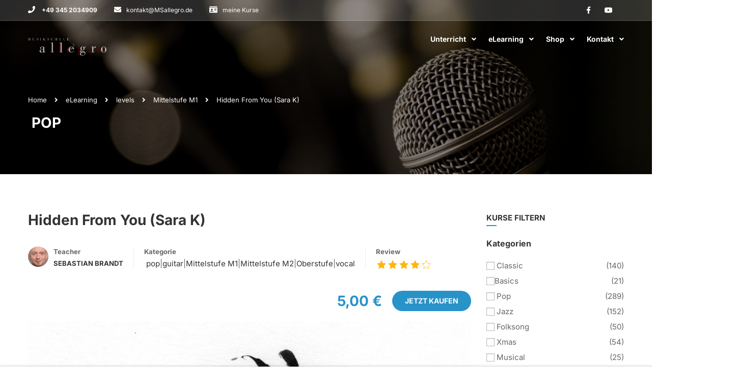

--- FILE ---
content_type: text/html; charset=UTF-8
request_url: https://msallegro.de/elearning/hidden-from-you-sara-k/
body_size: 25851
content:
<!DOCTYPE html>

<html style="overflow: auto" itemscope
	  itemtype="http://schema.org/WebPage" lang="de">
<head>
	<meta charset="UTF-8">
	<meta name="viewport" content="width=device-width, initial-scale=1">
	<link rel="profile" href="http://gmpg.org/xfn/11">
	<link rel="pingback" href="https://msallegro.de/xmlrpc.php">
	<script type="text/javascript" id="lpData">
/* <![CDATA[ */
var lpData = {"site_url":"https:\/\/msallegro.de","user_id":"0","theme":"coaching-child","lp_rest_url":"https:\/\/msallegro.de\/wp-json\/","nonce":"4221843aac","is_course_archive":"","courses_url":"https:\/\/msallegro.de\/elearning\/","urlParams":[],"lp_version":"4.3.2.5","lp_rest_load_ajax":"https:\/\/msallegro.de\/wp-json\/lp\/v1\/load_content_via_ajax\/","ajaxUrl":"https:\/\/msallegro.de\/wp-admin\/admin-ajax.php","lpAjaxUrl":"https:\/\/msallegro.de\/lp-ajax-handle","coverImageRatio":"5.16","toast":{"gravity":"bottom","position":"center","duration":3000,"close":1,"stopOnFocus":1,"classPrefix":"lp-toast"},"i18n":[]};
/* ]]> */
</script>
<script type="text/javascript" id="lpSettingCourses">
/* <![CDATA[ */
var lpSettingCourses = {"lpArchiveLoadAjax":"1","lpArchiveNoLoadAjaxFirst":"0","lpArchivePaginationType":"load-more","noLoadCoursesJs":"1"};
/* ]]> */
</script>
		<style id="learn-press-custom-css">
			:root {
				--lp-container-max-width: 1290px;
				--lp-cotainer-padding: 1rem;
				--lp-primary-color: #a05050;
				--lp-secondary-color: #6ec1e4;
			}
		</style>
			<script type="text/javascript">
		/* <![CDATA[ */
		var ajaxurl = "https://msallegro.de/wp-admin/admin-ajax.php";
		/* ]]> */
	</script>
	<title>Hidden From You (Sara K) &#8211; Musikschule »allégro«</title>
<meta name='robots' content='max-image-preview:large' />
<link rel="alternate" type="application/rss+xml" title="Musikschule »allégro« &raquo; Feed" href="https://msallegro.de/feed/" />
<link rel="alternate" type="application/rss+xml" title="Musikschule »allégro« &raquo; Kommentar-Feed" href="https://msallegro.de/comments/feed/" />
<link rel="alternate" type="application/rss+xml" title="Musikschule »allégro« &raquo; Hidden From You (Sara K)-Kommentar-Feed" href="https://msallegro.de/elearning/hidden-from-you-sara-k/feed/" />
<link rel="alternate" title="oEmbed (JSON)" type="application/json+oembed" href="https://msallegro.de/wp-json/oembed/1.0/embed?url=https%3A%2F%2Fmsallegro.de%2Felearning%2Fhidden-from-you-sara-k%2F" />
<link rel="alternate" title="oEmbed (XML)" type="text/xml+oembed" href="https://msallegro.de/wp-json/oembed/1.0/embed?url=https%3A%2F%2Fmsallegro.de%2Felearning%2Fhidden-from-you-sara-k%2F&#038;format=xml" />
<style id='wp-img-auto-sizes-contain-inline-css' type='text/css'>
img:is([sizes=auto i],[sizes^="auto," i]){contain-intrinsic-size:3000px 1500px}
/*# sourceURL=wp-img-auto-sizes-contain-inline-css */
</style>
<link rel='stylesheet' id='eo-leaflet.js-css' href='https://msallegro.de/wp-content/plugins/event-organiser/lib/leaflet/leaflet.min.css?ver=1.4.0' type='text/css' media='all' />
<style id='eo-leaflet.js-inline-css' type='text/css'>
.leaflet-popup-close-button{box-shadow:none!important;}
/*# sourceURL=eo-leaflet.js-inline-css */
</style>
<link rel='stylesheet' id='wp-block-library-css' href='https://msallegro.de/wp-includes/css/dist/block-library/style.min.css?ver=6.9' type='text/css' media='all' />
<style id='wp-block-library-theme-inline-css' type='text/css'>
.wp-block-audio :where(figcaption){color:#555;font-size:13px;text-align:center}.is-dark-theme .wp-block-audio :where(figcaption){color:#ffffffa6}.wp-block-audio{margin:0 0 1em}.wp-block-code{border:1px solid #ccc;border-radius:4px;font-family:Menlo,Consolas,monaco,monospace;padding:.8em 1em}.wp-block-embed :where(figcaption){color:#555;font-size:13px;text-align:center}.is-dark-theme .wp-block-embed :where(figcaption){color:#ffffffa6}.wp-block-embed{margin:0 0 1em}.blocks-gallery-caption{color:#555;font-size:13px;text-align:center}.is-dark-theme .blocks-gallery-caption{color:#ffffffa6}:root :where(.wp-block-image figcaption){color:#555;font-size:13px;text-align:center}.is-dark-theme :root :where(.wp-block-image figcaption){color:#ffffffa6}.wp-block-image{margin:0 0 1em}.wp-block-pullquote{border-bottom:4px solid;border-top:4px solid;color:currentColor;margin-bottom:1.75em}.wp-block-pullquote :where(cite),.wp-block-pullquote :where(footer),.wp-block-pullquote__citation{color:currentColor;font-size:.8125em;font-style:normal;text-transform:uppercase}.wp-block-quote{border-left:.25em solid;margin:0 0 1.75em;padding-left:1em}.wp-block-quote cite,.wp-block-quote footer{color:currentColor;font-size:.8125em;font-style:normal;position:relative}.wp-block-quote:where(.has-text-align-right){border-left:none;border-right:.25em solid;padding-left:0;padding-right:1em}.wp-block-quote:where(.has-text-align-center){border:none;padding-left:0}.wp-block-quote.is-large,.wp-block-quote.is-style-large,.wp-block-quote:where(.is-style-plain){border:none}.wp-block-search .wp-block-search__label{font-weight:700}.wp-block-search__button{border:1px solid #ccc;padding:.375em .625em}:where(.wp-block-group.has-background){padding:1.25em 2.375em}.wp-block-separator.has-css-opacity{opacity:.4}.wp-block-separator{border:none;border-bottom:2px solid;margin-left:auto;margin-right:auto}.wp-block-separator.has-alpha-channel-opacity{opacity:1}.wp-block-separator:not(.is-style-wide):not(.is-style-dots){width:100px}.wp-block-separator.has-background:not(.is-style-dots){border-bottom:none;height:1px}.wp-block-separator.has-background:not(.is-style-wide):not(.is-style-dots){height:2px}.wp-block-table{margin:0 0 1em}.wp-block-table td,.wp-block-table th{word-break:normal}.wp-block-table :where(figcaption){color:#555;font-size:13px;text-align:center}.is-dark-theme .wp-block-table :where(figcaption){color:#ffffffa6}.wp-block-video :where(figcaption){color:#555;font-size:13px;text-align:center}.is-dark-theme .wp-block-video :where(figcaption){color:#ffffffa6}.wp-block-video{margin:0 0 1em}:root :where(.wp-block-template-part.has-background){margin-bottom:0;margin-top:0;padding:1.25em 2.375em}
/*# sourceURL=/wp-includes/css/dist/block-library/theme.min.css */
</style>
<style id='classic-theme-styles-inline-css' type='text/css'>
/*! This file is auto-generated */
.wp-block-button__link{color:#fff;background-color:#32373c;border-radius:9999px;box-shadow:none;text-decoration:none;padding:calc(.667em + 2px) calc(1.333em + 2px);font-size:1.125em}.wp-block-file__button{background:#32373c;color:#fff;text-decoration:none}
/*# sourceURL=/wp-includes/css/classic-themes.min.css */
</style>
<style id='pdfemb-pdf-embedder-viewer-style-inline-css' type='text/css'>
.wp-block-pdfemb-pdf-embedder-viewer{max-width:none}

/*# sourceURL=https://msallegro.de/wp-content/plugins/pdf-embedder/block/build/style-index.css */
</style>
<style id='global-styles-inline-css' type='text/css'>
:root{--wp--preset--aspect-ratio--square: 1;--wp--preset--aspect-ratio--4-3: 4/3;--wp--preset--aspect-ratio--3-4: 3/4;--wp--preset--aspect-ratio--3-2: 3/2;--wp--preset--aspect-ratio--2-3: 2/3;--wp--preset--aspect-ratio--16-9: 16/9;--wp--preset--aspect-ratio--9-16: 9/16;--wp--preset--color--black: #000000;--wp--preset--color--cyan-bluish-gray: #abb8c3;--wp--preset--color--white: #ffffff;--wp--preset--color--pale-pink: #f78da7;--wp--preset--color--vivid-red: #cf2e2e;--wp--preset--color--luminous-vivid-orange: #ff6900;--wp--preset--color--luminous-vivid-amber: #fcb900;--wp--preset--color--light-green-cyan: #7bdcb5;--wp--preset--color--vivid-green-cyan: #00d084;--wp--preset--color--pale-cyan-blue: #8ed1fc;--wp--preset--color--vivid-cyan-blue: #0693e3;--wp--preset--color--vivid-purple: #9b51e0;--wp--preset--color--primary: #2893c9;--wp--preset--color--title: #333;--wp--preset--color--sub-title: #999;--wp--preset--color--border-input: #ddd;--wp--preset--gradient--vivid-cyan-blue-to-vivid-purple: linear-gradient(135deg,rgb(6,147,227) 0%,rgb(155,81,224) 100%);--wp--preset--gradient--light-green-cyan-to-vivid-green-cyan: linear-gradient(135deg,rgb(122,220,180) 0%,rgb(0,208,130) 100%);--wp--preset--gradient--luminous-vivid-amber-to-luminous-vivid-orange: linear-gradient(135deg,rgb(252,185,0) 0%,rgb(255,105,0) 100%);--wp--preset--gradient--luminous-vivid-orange-to-vivid-red: linear-gradient(135deg,rgb(255,105,0) 0%,rgb(207,46,46) 100%);--wp--preset--gradient--very-light-gray-to-cyan-bluish-gray: linear-gradient(135deg,rgb(238,238,238) 0%,rgb(169,184,195) 100%);--wp--preset--gradient--cool-to-warm-spectrum: linear-gradient(135deg,rgb(74,234,220) 0%,rgb(151,120,209) 20%,rgb(207,42,186) 40%,rgb(238,44,130) 60%,rgb(251,105,98) 80%,rgb(254,248,76) 100%);--wp--preset--gradient--blush-light-purple: linear-gradient(135deg,rgb(255,206,236) 0%,rgb(152,150,240) 100%);--wp--preset--gradient--blush-bordeaux: linear-gradient(135deg,rgb(254,205,165) 0%,rgb(254,45,45) 50%,rgb(107,0,62) 100%);--wp--preset--gradient--luminous-dusk: linear-gradient(135deg,rgb(255,203,112) 0%,rgb(199,81,192) 50%,rgb(65,88,208) 100%);--wp--preset--gradient--pale-ocean: linear-gradient(135deg,rgb(255,245,203) 0%,rgb(182,227,212) 50%,rgb(51,167,181) 100%);--wp--preset--gradient--electric-grass: linear-gradient(135deg,rgb(202,248,128) 0%,rgb(113,206,126) 100%);--wp--preset--gradient--midnight: linear-gradient(135deg,rgb(2,3,129) 0%,rgb(40,116,252) 100%);--wp--preset--font-size--small: 13px;--wp--preset--font-size--medium: 20px;--wp--preset--font-size--large: 28px;--wp--preset--font-size--x-large: 42px;--wp--preset--font-size--normal: 15px;--wp--preset--font-size--huge: 36px;--wp--preset--spacing--20: 0.44rem;--wp--preset--spacing--30: 0.67rem;--wp--preset--spacing--40: 1rem;--wp--preset--spacing--50: 1.5rem;--wp--preset--spacing--60: 2.25rem;--wp--preset--spacing--70: 3.38rem;--wp--preset--spacing--80: 5.06rem;--wp--preset--shadow--natural: 6px 6px 9px rgba(0, 0, 0, 0.2);--wp--preset--shadow--deep: 12px 12px 50px rgba(0, 0, 0, 0.4);--wp--preset--shadow--sharp: 6px 6px 0px rgba(0, 0, 0, 0.2);--wp--preset--shadow--outlined: 6px 6px 0px -3px rgb(255, 255, 255), 6px 6px rgb(0, 0, 0);--wp--preset--shadow--crisp: 6px 6px 0px rgb(0, 0, 0);}:where(.is-layout-flex){gap: 0.5em;}:where(.is-layout-grid){gap: 0.5em;}body .is-layout-flex{display: flex;}.is-layout-flex{flex-wrap: wrap;align-items: center;}.is-layout-flex > :is(*, div){margin: 0;}body .is-layout-grid{display: grid;}.is-layout-grid > :is(*, div){margin: 0;}:where(.wp-block-columns.is-layout-flex){gap: 2em;}:where(.wp-block-columns.is-layout-grid){gap: 2em;}:where(.wp-block-post-template.is-layout-flex){gap: 1.25em;}:where(.wp-block-post-template.is-layout-grid){gap: 1.25em;}.has-black-color{color: var(--wp--preset--color--black) !important;}.has-cyan-bluish-gray-color{color: var(--wp--preset--color--cyan-bluish-gray) !important;}.has-white-color{color: var(--wp--preset--color--white) !important;}.has-pale-pink-color{color: var(--wp--preset--color--pale-pink) !important;}.has-vivid-red-color{color: var(--wp--preset--color--vivid-red) !important;}.has-luminous-vivid-orange-color{color: var(--wp--preset--color--luminous-vivid-orange) !important;}.has-luminous-vivid-amber-color{color: var(--wp--preset--color--luminous-vivid-amber) !important;}.has-light-green-cyan-color{color: var(--wp--preset--color--light-green-cyan) !important;}.has-vivid-green-cyan-color{color: var(--wp--preset--color--vivid-green-cyan) !important;}.has-pale-cyan-blue-color{color: var(--wp--preset--color--pale-cyan-blue) !important;}.has-vivid-cyan-blue-color{color: var(--wp--preset--color--vivid-cyan-blue) !important;}.has-vivid-purple-color{color: var(--wp--preset--color--vivid-purple) !important;}.has-black-background-color{background-color: var(--wp--preset--color--black) !important;}.has-cyan-bluish-gray-background-color{background-color: var(--wp--preset--color--cyan-bluish-gray) !important;}.has-white-background-color{background-color: var(--wp--preset--color--white) !important;}.has-pale-pink-background-color{background-color: var(--wp--preset--color--pale-pink) !important;}.has-vivid-red-background-color{background-color: var(--wp--preset--color--vivid-red) !important;}.has-luminous-vivid-orange-background-color{background-color: var(--wp--preset--color--luminous-vivid-orange) !important;}.has-luminous-vivid-amber-background-color{background-color: var(--wp--preset--color--luminous-vivid-amber) !important;}.has-light-green-cyan-background-color{background-color: var(--wp--preset--color--light-green-cyan) !important;}.has-vivid-green-cyan-background-color{background-color: var(--wp--preset--color--vivid-green-cyan) !important;}.has-pale-cyan-blue-background-color{background-color: var(--wp--preset--color--pale-cyan-blue) !important;}.has-vivid-cyan-blue-background-color{background-color: var(--wp--preset--color--vivid-cyan-blue) !important;}.has-vivid-purple-background-color{background-color: var(--wp--preset--color--vivid-purple) !important;}.has-black-border-color{border-color: var(--wp--preset--color--black) !important;}.has-cyan-bluish-gray-border-color{border-color: var(--wp--preset--color--cyan-bluish-gray) !important;}.has-white-border-color{border-color: var(--wp--preset--color--white) !important;}.has-pale-pink-border-color{border-color: var(--wp--preset--color--pale-pink) !important;}.has-vivid-red-border-color{border-color: var(--wp--preset--color--vivid-red) !important;}.has-luminous-vivid-orange-border-color{border-color: var(--wp--preset--color--luminous-vivid-orange) !important;}.has-luminous-vivid-amber-border-color{border-color: var(--wp--preset--color--luminous-vivid-amber) !important;}.has-light-green-cyan-border-color{border-color: var(--wp--preset--color--light-green-cyan) !important;}.has-vivid-green-cyan-border-color{border-color: var(--wp--preset--color--vivid-green-cyan) !important;}.has-pale-cyan-blue-border-color{border-color: var(--wp--preset--color--pale-cyan-blue) !important;}.has-vivid-cyan-blue-border-color{border-color: var(--wp--preset--color--vivid-cyan-blue) !important;}.has-vivid-purple-border-color{border-color: var(--wp--preset--color--vivid-purple) !important;}.has-vivid-cyan-blue-to-vivid-purple-gradient-background{background: var(--wp--preset--gradient--vivid-cyan-blue-to-vivid-purple) !important;}.has-light-green-cyan-to-vivid-green-cyan-gradient-background{background: var(--wp--preset--gradient--light-green-cyan-to-vivid-green-cyan) !important;}.has-luminous-vivid-amber-to-luminous-vivid-orange-gradient-background{background: var(--wp--preset--gradient--luminous-vivid-amber-to-luminous-vivid-orange) !important;}.has-luminous-vivid-orange-to-vivid-red-gradient-background{background: var(--wp--preset--gradient--luminous-vivid-orange-to-vivid-red) !important;}.has-very-light-gray-to-cyan-bluish-gray-gradient-background{background: var(--wp--preset--gradient--very-light-gray-to-cyan-bluish-gray) !important;}.has-cool-to-warm-spectrum-gradient-background{background: var(--wp--preset--gradient--cool-to-warm-spectrum) !important;}.has-blush-light-purple-gradient-background{background: var(--wp--preset--gradient--blush-light-purple) !important;}.has-blush-bordeaux-gradient-background{background: var(--wp--preset--gradient--blush-bordeaux) !important;}.has-luminous-dusk-gradient-background{background: var(--wp--preset--gradient--luminous-dusk) !important;}.has-pale-ocean-gradient-background{background: var(--wp--preset--gradient--pale-ocean) !important;}.has-electric-grass-gradient-background{background: var(--wp--preset--gradient--electric-grass) !important;}.has-midnight-gradient-background{background: var(--wp--preset--gradient--midnight) !important;}.has-small-font-size{font-size: var(--wp--preset--font-size--small) !important;}.has-medium-font-size{font-size: var(--wp--preset--font-size--medium) !important;}.has-large-font-size{font-size: var(--wp--preset--font-size--large) !important;}.has-x-large-font-size{font-size: var(--wp--preset--font-size--x-large) !important;}
:where(.wp-block-post-template.is-layout-flex){gap: 1.25em;}:where(.wp-block-post-template.is-layout-grid){gap: 1.25em;}
:where(.wp-block-term-template.is-layout-flex){gap: 1.25em;}:where(.wp-block-term-template.is-layout-grid){gap: 1.25em;}
:where(.wp-block-columns.is-layout-flex){gap: 2em;}:where(.wp-block-columns.is-layout-grid){gap: 2em;}
:root :where(.wp-block-pullquote){font-size: 1.5em;line-height: 1.6;}
/*# sourceURL=global-styles-inline-css */
</style>
<link rel='stylesheet' id='buddymeet-css-css' href='https://msallegro.de/wp-content/plugins/buddymeet/assets/css/buddymeet.css?ver=2.6.0' type='text/css' media='screen' />
<link rel='stylesheet' id='tp-portfolio-style-css' href='https://msallegro.de/wp-content/plugins/tp-portfolio/assets/css/style.css?ver=2.0.0' type='text/css' media='all' />
<style id='woocommerce-inline-inline-css' type='text/css'>
.woocommerce form .form-row .required { visibility: visible; }
/*# sourceURL=woocommerce-inline-inline-css */
</style>
<link rel='stylesheet' id='wpems-countdown-css-css' href='https://msallegro.de/wp-content/plugins/wp-events-manager/inc/libraries//countdown/css/jquery.countdown.css?ver=2.1.8' type='text/css' media='all' />
<link rel='stylesheet' id='wpems-owl-carousel-css-css' href='https://msallegro.de/wp-content/plugins/wp-events-manager/inc/libraries//owl-carousel/css/owl.carousel.css?ver=2.1.8' type='text/css' media='all' />
<link rel='stylesheet' id='wpems-magnific-popup-css-css' href='https://msallegro.de/wp-content/plugins/wp-events-manager/inc/libraries//magnific-popup/css/magnific-popup.css?ver=2.1.8' type='text/css' media='all' />
<link rel='stylesheet' id='wpems-fronted-css-css' href='https://msallegro.de/wp-content/plugins/wp-events-manager/assets//css/frontend/events.css?ver=2.1.8' type='text/css' media='all' />
<link rel='stylesheet' id='tablepress-default-css' href='https://msallegro.de/wp-content/plugins/tablepress/css/build/default.css?ver=3.2.6' type='text/css' media='all' />
<link rel='stylesheet' id='woocommerce-gzd-layout-css' href='https://msallegro.de/wp-content/plugins/woocommerce-germanized/build/static/layout-styles.css?ver=3.20.5' type='text/css' media='all' />
<style id='woocommerce-gzd-layout-inline-css' type='text/css'>
.woocommerce-checkout .shop_table { background-color: #eeeeee; } .product p.deposit-packaging-type { font-size: 1.25em !important; } p.woocommerce-shipping-destination { display: none; }
                .wc-gzd-nutri-score-value-a {
                    background: url(https://msallegro.de/wp-content/plugins/woocommerce-germanized/assets/images/nutri-score-a.svg) no-repeat;
                }
                .wc-gzd-nutri-score-value-b {
                    background: url(https://msallegro.de/wp-content/plugins/woocommerce-germanized/assets/images/nutri-score-b.svg) no-repeat;
                }
                .wc-gzd-nutri-score-value-c {
                    background: url(https://msallegro.de/wp-content/plugins/woocommerce-germanized/assets/images/nutri-score-c.svg) no-repeat;
                }
                .wc-gzd-nutri-score-value-d {
                    background: url(https://msallegro.de/wp-content/plugins/woocommerce-germanized/assets/images/nutri-score-d.svg) no-repeat;
                }
                .wc-gzd-nutri-score-value-e {
                    background: url(https://msallegro.de/wp-content/plugins/woocommerce-germanized/assets/images/nutri-score-e.svg) no-repeat;
                }
            
/*# sourceURL=woocommerce-gzd-layout-inline-css */
</style>
<link rel='stylesheet' id='cf7cf-style-css' href='https://msallegro.de/wp-content/plugins/cf7-conditional-fields/style.css?ver=2.6.7' type='text/css' media='all' />
<link rel='stylesheet' id='thim-parent-style-css' href='https://msallegro.de/wp-content/themes/coaching/style.css?ver=6.9' type='text/css' media='all' />
<link rel='stylesheet' id='thim-font-icon7-css' href='https://msallegro.de/wp-content/themes/coaching/assets/css/font-pe-icon-7.css?ver=6.9' type='text/css' media='all' />
<link rel='stylesheet' id='thim-font-ion-icons-css' href='https://msallegro.de/wp-content/themes/coaching/assets/css/ionicons.min.css?ver=3.9.0' type='text/css' media='all' />
<link rel='stylesheet' id='thim-slick-css' href='https://msallegro.de/wp-content/themes/coaching/assets/css/slick.css?ver=6.9' type='text/css' media='all' />
<link rel='stylesheet' id='thim-flaticon-style-css' href='https://msallegro.de/wp-content/themes/coaching/assets/css/flaticon.css?ver=6.9' type='text/css' media='all' />
<link rel='stylesheet' id='thim-style-css' href='https://msallegro.de/wp-content/themes/coaching/style.css?ver=3.9.0' type='text/css' media='all' />
<style id='thim-style-inline-css' type='text/css'>
:root{--thim-container-width:1230px;--thim-body-primary-color:#2893c9;--thim_body_primary_color_rgb:40,147,201;--thim-button-text-color:#fff;--thim-button-hover-color:#005b8b;--thim_button_hover_color_rgb:0,91,139;--thim-width-logo:154px;--thim-bg-color-toolbar:rgba(255, 255, 255, 0.16);--thim-text-color-toolbar:#ffffff;--thim-link-color-toolbar:#fff;--thim-border-color-toolbar:rgba(255,255,255,0.16);--thim-toolbar-font-size:12px;--thim-main-menu-font-family:Bodoni Moda;--thim-main-menu-variant:700;--thim-main-menu-font-size:14px;--thim-main-menu-text-transform:none;--thim-main-menu-text-color:#ffffff;--thim_main_menu_text_color_rgb:255,255,255;--thim-main-menu-text-hover-color:#ffffff;--thim-sticky-bg-main-menu-color:rgba(0,0,0,0.8);--thim-sticky-main-menu-text-color:#ffffff;--thim_sticky_main_menu_text_color_rgb:255,255,255;--thim-sticky-main-menu-text-hover-color:#ffffff;--thim-sub-menu-bg-color:#fff;--thim-sub-menu-border-color:rgba(43,43,43,0);--thim-sub-menu-text-color:#999;--thim-sub-menu-text-color-hover:#333;--thim-bg-mobile-menu-color:#ffffff;--thim-mobile-menu-text-color:#4f4f4f;--thim_mobile_menu_text_color_rgb:79,79,79;--thim-mobile-menu-text-hover-color:#2e8ece;--thim-footer-font-title-font-weight:600;--thim-footer-font-size:14px;--thim-font-body-font-family:Inter;--thim-font-body-variant:regular;--thim-font-body-font-size:15px;--thim-font-body-line-height:1.7em;--thim-font-body-color:#666;--thim-font-title-font-family:Inter;--thim-font-title-color:#333333;--thim-font-title-variant:700;--thim-font-h1-font-size:36px;--thim-font-h1-line-height:1.6em;--thim-font-h1-text-transform:none;--thim-font-h2-font-size:28px;--thim-font-h2-line-height:1.6em;--thim-font-h2-text-transform:none;--thim-font-h3-font-size:24px;--thim-font-h3-line-height:1.6em;--thim-font-h3-text-transform:none;--thim-font-h4-font-size:18px;--thim-font-h4-line-height:1.6em;--thim-font-h4-text-transform:none;--thim-font-h5-font-size:16px;--thim-font-h5-line-height:1.6em;--thim-font-h5-text-transform:none;--thim-font-h6-font-size:16px;--thim-font-h6-line-height:1.4em;--thim-font-h6-text-transform:none;--thim-font-button-font-size:14px;--thim-font-button-line-height:1.6em;--thim-font-button-text-transform:uppercase;--thim-font-button-variant:600;--thim-preload-style-background:#ffffff;--thim-preload-style-color:#2e91d3;--thim-footer-bg-color:#111111;--thim-footer-color-title:#fff;--thim-footer-color-text:#bbbbbb;--thim-footer-color-link:#bbbbbb;--thim-footer-color-hover:#2893c9;--thim-copyright-bg-color:#111111;--thim-copyright-text-color:#999999;--thim-copyright-link-color:#fff;--thim-copyright-border-color:#222;--thim-bg-pattern:url("https://coaching.thimpress.com/coachingwp-2/wp-content/themes/coaching/images/patterns/pattern1.png");--thim-bg-repeat:no-repeat;--thim-bg-position:center center;--thim-bg-attachment:inherit;--thim-bg-size:inherit;--thim-footer-bg-repeat:no-repeat;--thim-footer-bg-position:left top;--thim-footer-bg-size:inherit;--thim-footer-bg-attachment:inherit;--thim-body-bg-color:#fff;}@media (min-width: 768px) and (max-width: 800px){
        .thim-widget-tab .nav-tabs li a span, article .entry-header .entry-meta li.author {
            display: inline-flex;
						  
        }
			.thim-widget-tab .nav-tabs li a span, article .entry-header .entry-meta li{
					     margin-right: 4px;
    padding-right: 4px;
			}
    }
  @media (max-width: 360px){
        .thim-list-posts.life_homepage .item-post article .entry-header .entry-meta .author {
           display: inline-flex !important;
        }
    }
.mo-openid-app-icons>a>img {
    width: 35px!important;
    height: 35px!important;
    margin: 8px 0;
    display: inline!important;
    position: absolute;
    top: 0;
    left: 0;
}
/* @media (max-width: 990px){
.thim-widget-testimonials .thim-testimonial-carousel .owl-stage-outer {
    margin-bottom: 100px;
}} */
/*# sourceURL=thim-style-inline-css */
</style>
<link rel='stylesheet' id='font-awesome-5-all-css' href='https://msallegro.de/wp-content/themes/coaching/assets/css/all.min.css?ver=3.9.0' type='text/css' media='all' />
<link rel='stylesheet' id='font-awesome-4-shim-css' href='https://msallegro.de/wp-content/themes/coaching/assets/css/v4-shims.min.css?ver=3.9.0' type='text/css' media='all' />
<link rel='stylesheet' id='learnpress-css' href='https://msallegro.de/wp-content/plugins/learnpress/assets/css/learnpress.min.css?ver=4.3.2.5' type='text/css' media='all' />
<link rel='stylesheet' id='learnpress-widgets-css' href='https://msallegro.de/wp-content/plugins/learnpress/assets/css/widgets.min.css?ver=4.3.2.5' type='text/css' media='all' />
<!--n2css--><!--n2js--><script type="text/javascript" src="https://msallegro.de/wp-includes/js/dist/hooks.min.js?ver=dd5603f07f9220ed27f1" id="wp-hooks-js"></script>
<script type="text/javascript" src="https://msallegro.de/wp-includes/js/dist/i18n.min.js?ver=c26c3dc7bed366793375" id="wp-i18n-js"></script>
<script type="text/javascript" id="wp-i18n-js-after">
/* <![CDATA[ */
wp.i18n.setLocaleData( { 'text direction\u0004ltr': [ 'ltr' ] } );
//# sourceURL=wp-i18n-js-after
/* ]]> */
</script>
<script type="text/javascript" src="https://msallegro.de/wp-includes/js/jquery/jquery.min.js?ver=3.7.1" id="jquery-core-js"></script>
<script type="text/javascript" src="https://msallegro.de/wp-includes/js/jquery/jquery-migrate.min.js?ver=3.4.1" id="jquery-migrate-js"></script>
<script type="text/javascript" src="https://msallegro.de/wp-includes/js/underscore.min.js?ver=1.13.7" id="underscore-js"></script>
<script type="text/javascript" src="https://msallegro.de/wp-content/plugins/learnpress/assets/js/dist/loadAJAX.min.js?ver=4.3.2.5" id="lp-load-ajax-js" async="async" data-wp-strategy="async"></script>
<script type="text/javascript" src="https://msallegro.de/wp-content/plugins/learnpress/assets/js/dist/frontend/curriculum.min.js?ver=4.3.2.5" id="lp-curriculum-js" async="async" data-wp-strategy="async"></script>
<script type="text/javascript" src="https://msallegro.de/wp-includes/js/dist/vendor/react.min.js?ver=18.3.1.1" id="react-js"></script>
<script type="text/javascript" src="https://msallegro.de/wp-includes/js/dist/vendor/react-dom.min.js?ver=18.3.1.1" id="react-dom-js"></script>
<script type="text/javascript" src="https://msallegro.de/wp-includes/js/dist/escape-html.min.js?ver=6561a406d2d232a6fbd2" id="wp-escape-html-js"></script>
<script type="text/javascript" src="https://msallegro.de/wp-includes/js/dist/element.min.js?ver=6a582b0c827fa25df3dd" id="wp-element-js"></script>
<script type="text/javascript" src="https://msallegro.de/wp-includes/js/dist/vendor/react-jsx-runtime.min.js?ver=18.3.1" id="react-jsx-runtime-js"></script>
<script type="text/javascript" src="https://msallegro.de/wp-includes/js/dist/deprecated.min.js?ver=e1f84915c5e8ae38964c" id="wp-deprecated-js"></script>
<script type="text/javascript" src="https://msallegro.de/wp-includes/js/dist/dom.min.js?ver=26edef3be6483da3de2e" id="wp-dom-js"></script>
<script type="text/javascript" src="https://msallegro.de/wp-includes/js/dist/is-shallow-equal.min.js?ver=e0f9f1d78d83f5196979" id="wp-is-shallow-equal-js"></script>
<script type="text/javascript" id="wp-keycodes-js-translations">
/* <![CDATA[ */
( function( domain, translations ) {
	var localeData = translations.locale_data[ domain ] || translations.locale_data.messages;
	localeData[""].domain = domain;
	wp.i18n.setLocaleData( localeData, domain );
} )( "default", {"translation-revision-date":"2026-01-15 01:08:34+0000","generator":"GlotPress\/4.0.3","domain":"messages","locale_data":{"messages":{"":{"domain":"messages","plural-forms":"nplurals=2; plural=n != 1;","lang":"de"},"Tilde":["Tilde"],"Backtick":["Backtick"],"Period":["Punkt"],"Comma":["Komma"]}},"comment":{"reference":"wp-includes\/js\/dist\/keycodes.js"}} );
//# sourceURL=wp-keycodes-js-translations
/* ]]> */
</script>
<script type="text/javascript" src="https://msallegro.de/wp-includes/js/dist/keycodes.min.js?ver=34c8fb5e7a594a1c8037" id="wp-keycodes-js"></script>
<script type="text/javascript" src="https://msallegro.de/wp-includes/js/dist/priority-queue.min.js?ver=2d59d091223ee9a33838" id="wp-priority-queue-js"></script>
<script type="text/javascript" src="https://msallegro.de/wp-includes/js/dist/compose.min.js?ver=7a9b375d8c19cf9d3d9b" id="wp-compose-js"></script>
<script type="text/javascript" src="https://msallegro.de/wp-includes/js/dist/private-apis.min.js?ver=4f465748bda624774139" id="wp-private-apis-js"></script>
<script type="text/javascript" src="https://msallegro.de/wp-includes/js/dist/redux-routine.min.js?ver=8bb92d45458b29590f53" id="wp-redux-routine-js"></script>
<script type="text/javascript" src="https://msallegro.de/wp-includes/js/dist/data.min.js?ver=f940198280891b0b6318" id="wp-data-js"></script>
<script type="text/javascript" id="wp-data-js-after">
/* <![CDATA[ */
( function() {
	var userId = 0;
	var storageKey = "WP_DATA_USER_" + userId;
	wp.data
		.use( wp.data.plugins.persistence, { storageKey: storageKey } );
} )();
//# sourceURL=wp-data-js-after
/* ]]> */
</script>
<script type="text/javascript" src="https://msallegro.de/wp-includes/js/dist/url.min.js?ver=9e178c9516d1222dc834" id="wp-url-js"></script>
<script type="text/javascript" id="wp-api-fetch-js-translations">
/* <![CDATA[ */
( function( domain, translations ) {
	var localeData = translations.locale_data[ domain ] || translations.locale_data.messages;
	localeData[""].domain = domain;
	wp.i18n.setLocaleData( localeData, domain );
} )( "default", {"translation-revision-date":"2026-01-15 01:08:34+0000","generator":"GlotPress\/4.0.3","domain":"messages","locale_data":{"messages":{"":{"domain":"messages","plural-forms":"nplurals=2; plural=n != 1;","lang":"de"},"Could not get a valid response from the server.":["Es konnte keine g\u00fcltige Antwort vom Server abgerufen werden."],"Unable to connect. Please check your Internet connection.":["Die Verbindung konnte nicht hergestellt werden. Bitte \u00fcberpr\u00fcfe deine Internetverbindung."],"Media upload failed. If this is a photo or a large image, please scale it down and try again.":["Das Hochladen der Mediendatei ist fehlgeschlagen. Wenn es sich um ein Foto oder ein gro\u00dfes Bild handelt, verkleinere es bitte und versuche es erneut."],"The response is not a valid JSON response.":["Die Antwort ist keine g\u00fcltige JSON-Antwort."]}},"comment":{"reference":"wp-includes\/js\/dist\/api-fetch.js"}} );
//# sourceURL=wp-api-fetch-js-translations
/* ]]> */
</script>
<script type="text/javascript" src="https://msallegro.de/wp-includes/js/dist/api-fetch.min.js?ver=3a4d9af2b423048b0dee" id="wp-api-fetch-js"></script>
<script type="text/javascript" id="wp-api-fetch-js-after">
/* <![CDATA[ */
wp.apiFetch.use( wp.apiFetch.createRootURLMiddleware( "https://msallegro.de/wp-json/" ) );
wp.apiFetch.nonceMiddleware = wp.apiFetch.createNonceMiddleware( "4221843aac" );
wp.apiFetch.use( wp.apiFetch.nonceMiddleware );
wp.apiFetch.use( wp.apiFetch.mediaUploadMiddleware );
wp.apiFetch.nonceEndpoint = "https://msallegro.de/wp-admin/admin-ajax.php?action=rest-nonce";
//# sourceURL=wp-api-fetch-js-after
/* ]]> */
</script>
<script type="text/javascript" src="https://msallegro.de/wp-includes/js/dist/vendor/lodash.min.js?ver=4.17.21" id="lodash-js"></script>
<script type="text/javascript" id="lodash-js-after">
/* <![CDATA[ */
window.lodash = _.noConflict();
//# sourceURL=lodash-js-after
/* ]]> */
</script>
<script type="text/javascript" id="utils-js-extra">
/* <![CDATA[ */
var userSettings = {"url":"/","uid":"0","time":"1768945054","secure":"1"};
//# sourceURL=utils-js-extra
/* ]]> */
</script>
<script type="text/javascript" src="https://msallegro.de/wp-includes/js/utils.min.js?ver=6.9" id="utils-js"></script>
<script type="text/javascript" id="lp-global-js-extra">
/* <![CDATA[ */
var lpGlobalSettings = {"siteurl":"https://msallegro.de","ajax":"https://msallegro.de/wp-admin/admin-ajax.php","courses_url":"https://msallegro.de/elearning/","post_id":318534,"user_id":0,"theme":"coaching-child","localize":{"button_ok":"OK","button_cancel":"Abbrechen","button_yes":"Ja","button_no":"Nein"},"lp_rest_url":"https://msallegro.de/wp-json/","nonce":"4221843aac","option_enable_popup_confirm_finish":"yes","is_course_archive":"","lpArchiveSkeleton":[],"lpArchiveLoadAjax":1,"lpArchiveNoLoadAjaxFirst":0,"lpArchivePaginationType":"load-more","noLoadCoursesJs":1};
//# sourceURL=lp-global-js-extra
/* ]]> */
</script>
<script type="text/javascript" src="https://msallegro.de/wp-content/plugins/learnpress/assets/js/global.min.js?ver=4.3.2.5" id="lp-global-js"></script>
<script type="text/javascript" src="https://msallegro.de/wp-content/plugins/learnpress/assets/js/dist/utils.min.js?ver=4.3.2.5" id="lp-utils-js"></script>
<script type="text/javascript" src="https://msallegro.de/wp-content/plugins/learnpress/assets/js/dist/frontend/single-course.min.js?ver=4.3.2.5" id="lp-single-course-js" defer="defer" data-wp-strategy="defer"></script>
<link rel="https://api.w.org/" href="https://msallegro.de/wp-json/" /><link rel="alternate" title="JSON" type="application/json" href="https://msallegro.de/wp-json/wp/v2/lp_course/318534" /><link rel="EditURI" type="application/rsd+xml" title="RSD" href="https://msallegro.de/xmlrpc.php?rsd" />
<meta name="generator" content="WordPress 6.9" />
<meta name="generator" content="WooCommerce 10.4.3" />
<link rel="canonical" href="https://msallegro.de/elearning/hidden-from-you-sara-k/" />
<link rel='shortlink' href='https://msallegro.de/?p=318534' />
<link rel="manifest" href="/manifest.json">	<noscript><style>.woocommerce-product-gallery{ opacity: 1 !important; }</style></noscript>
	            <script type="text/javascript">
                function tc_insert_internal_css(css) {
                    var tc_style = document.createElement("style");
                    tc_style.type = "text/css";
                    tc_style.setAttribute('data-type', 'tc-internal-css');
                    var tc_style_content = document.createTextNode(css);
                    tc_style.appendChild(tc_style_content);
                    document.head.appendChild(tc_style);
                }
            </script>
			<meta name="generator" content="Elementor 3.34.2; features: additional_custom_breakpoints; settings: css_print_method-external, google_font-enabled, font_display-swap">
			<style>
				.e-con.e-parent:nth-of-type(n+4):not(.e-lazyloaded):not(.e-no-lazyload),
				.e-con.e-parent:nth-of-type(n+4):not(.e-lazyloaded):not(.e-no-lazyload) * {
					background-image: none !important;
				}
				@media screen and (max-height: 1024px) {
					.e-con.e-parent:nth-of-type(n+3):not(.e-lazyloaded):not(.e-no-lazyload),
					.e-con.e-parent:nth-of-type(n+3):not(.e-lazyloaded):not(.e-no-lazyload) * {
						background-image: none !important;
					}
				}
				@media screen and (max-height: 640px) {
					.e-con.e-parent:nth-of-type(n+2):not(.e-lazyloaded):not(.e-no-lazyload),
					.e-con.e-parent:nth-of-type(n+2):not(.e-lazyloaded):not(.e-no-lazyload) * {
						background-image: none !important;
					}
				}
			</style>
			<link rel="icon" href="https://msallegro.de/upl/0ae/cropped-favMSallegro-32x32.png" sizes="32x32" />
<link rel="icon" href="https://msallegro.de/upl/0ae/cropped-favMSallegro-192x192.png" sizes="192x192" />
<link rel="apple-touch-icon" href="https://msallegro.de/upl/0ae/cropped-favMSallegro-180x180.png" />
<meta name="msapplication-TileImage" content="https://msallegro.de/upl/0ae/cropped-favMSallegro-270x270.png" />
<style id="thim-customizer-inline-styles">/* math */
@font-face {
  font-family: 'Bodoni Moda';
  font-style: normal;
  font-weight: 400;
  font-display: swap;
  src: url(https://msallegro.de/upl/thim-fonts/bodoni-moda/aFTH7PxzY382XsXX63LUYL6GYFcan6NJrKp-VPj1VOxQRgc.woff2) format('woff2');
  unicode-range: U+0302-0303, U+0305, U+0307-0308, U+0310, U+0312, U+0315, U+031A, U+0326-0327, U+032C, U+032F-0330, U+0332-0333, U+0338, U+033A, U+0346, U+034D, U+0391-03A1, U+03A3-03A9, U+03B1-03C9, U+03D1, U+03D5-03D6, U+03F0-03F1, U+03F4-03F5, U+2016-2017, U+2034-2038, U+203C, U+2040, U+2043, U+2047, U+2050, U+2057, U+205F, U+2070-2071, U+2074-208E, U+2090-209C, U+20D0-20DC, U+20E1, U+20E5-20EF, U+2100-2112, U+2114-2115, U+2117-2121, U+2123-214F, U+2190, U+2192, U+2194-21AE, U+21B0-21E5, U+21F1-21F2, U+21F4-2211, U+2213-2214, U+2216-22FF, U+2308-230B, U+2310, U+2319, U+231C-2321, U+2336-237A, U+237C, U+2395, U+239B-23B7, U+23D0, U+23DC-23E1, U+2474-2475, U+25AF, U+25B3, U+25B7, U+25BD, U+25C1, U+25CA, U+25CC, U+25FB, U+266D-266F, U+27C0-27FF, U+2900-2AFF, U+2B0E-2B11, U+2B30-2B4C, U+2BFE, U+3030, U+FF5B, U+FF5D, U+1D400-1D7FF, U+1EE00-1EEFF;
}
/* symbols */
@font-face {
  font-family: 'Bodoni Moda';
  font-style: normal;
  font-weight: 400;
  font-display: swap;
  src: url(https://msallegro.de/upl/thim-fonts/bodoni-moda/aFTH7PxzY382XsXX63LUYL6GYFcan6NJrKp-VPj1RuxQRgc.woff2) format('woff2');
  unicode-range: U+0001-000C, U+000E-001F, U+007F-009F, U+20DD-20E0, U+20E2-20E4, U+2150-218F, U+2190, U+2192, U+2194-2199, U+21AF, U+21E6-21F0, U+21F3, U+2218-2219, U+2299, U+22C4-22C6, U+2300-243F, U+2440-244A, U+2460-24FF, U+25A0-27BF, U+2800-28FF, U+2921-2922, U+2981, U+29BF, U+29EB, U+2B00-2BFF, U+4DC0-4DFF, U+FFF9-FFFB, U+10140-1018E, U+10190-1019C, U+101A0, U+101D0-101FD, U+102E0-102FB, U+10E60-10E7E, U+1D2C0-1D2D3, U+1D2E0-1D37F, U+1F000-1F0FF, U+1F100-1F1AD, U+1F1E6-1F1FF, U+1F30D-1F30F, U+1F315, U+1F31C, U+1F31E, U+1F320-1F32C, U+1F336, U+1F378, U+1F37D, U+1F382, U+1F393-1F39F, U+1F3A7-1F3A8, U+1F3AC-1F3AF, U+1F3C2, U+1F3C4-1F3C6, U+1F3CA-1F3CE, U+1F3D4-1F3E0, U+1F3ED, U+1F3F1-1F3F3, U+1F3F5-1F3F7, U+1F408, U+1F415, U+1F41F, U+1F426, U+1F43F, U+1F441-1F442, U+1F444, U+1F446-1F449, U+1F44C-1F44E, U+1F453, U+1F46A, U+1F47D, U+1F4A3, U+1F4B0, U+1F4B3, U+1F4B9, U+1F4BB, U+1F4BF, U+1F4C8-1F4CB, U+1F4D6, U+1F4DA, U+1F4DF, U+1F4E3-1F4E6, U+1F4EA-1F4ED, U+1F4F7, U+1F4F9-1F4FB, U+1F4FD-1F4FE, U+1F503, U+1F507-1F50B, U+1F50D, U+1F512-1F513, U+1F53E-1F54A, U+1F54F-1F5FA, U+1F610, U+1F650-1F67F, U+1F687, U+1F68D, U+1F691, U+1F694, U+1F698, U+1F6AD, U+1F6B2, U+1F6B9-1F6BA, U+1F6BC, U+1F6C6-1F6CF, U+1F6D3-1F6D7, U+1F6E0-1F6EA, U+1F6F0-1F6F3, U+1F6F7-1F6FC, U+1F700-1F7FF, U+1F800-1F80B, U+1F810-1F847, U+1F850-1F859, U+1F860-1F887, U+1F890-1F8AD, U+1F8B0-1F8BB, U+1F8C0-1F8C1, U+1F900-1F90B, U+1F93B, U+1F946, U+1F984, U+1F996, U+1F9E9, U+1FA00-1FA6F, U+1FA70-1FA7C, U+1FA80-1FA89, U+1FA8F-1FAC6, U+1FACE-1FADC, U+1FADF-1FAE9, U+1FAF0-1FAF8, U+1FB00-1FBFF;
}
/* latin-ext */
@font-face {
  font-family: 'Bodoni Moda';
  font-style: normal;
  font-weight: 400;
  font-display: swap;
  src: url(https://msallegro.de/upl/thim-fonts/bodoni-moda/aFTH7PxzY382XsXX63LUYL6GYFcan6NJrKp-VPj1JuxQRgc.woff2) format('woff2');
  unicode-range: U+0100-02BA, U+02BD-02C5, U+02C7-02CC, U+02CE-02D7, U+02DD-02FF, U+0304, U+0308, U+0329, U+1D00-1DBF, U+1E00-1E9F, U+1EF2-1EFF, U+2020, U+20A0-20AB, U+20AD-20C0, U+2113, U+2C60-2C7F, U+A720-A7FF;
}
/* latin */
@font-face {
  font-family: 'Bodoni Moda';
  font-style: normal;
  font-weight: 400;
  font-display: swap;
  src: url(https://msallegro.de/upl/thim-fonts/bodoni-moda/aFTH7PxzY382XsXX63LUYL6GYFcan6NJrKp-VPj1KOxQ.woff2) format('woff2');
  unicode-range: U+0000-00FF, U+0131, U+0152-0153, U+02BB-02BC, U+02C6, U+02DA, U+02DC, U+0304, U+0308, U+0329, U+2000-206F, U+20AC, U+2122, U+2191, U+2193, U+2212, U+2215, U+FEFF, U+FFFD;
}
/* math */
@font-face {
  font-family: 'Bodoni Moda';
  font-style: normal;
  font-weight: 700;
  font-display: swap;
  src: url(https://msallegro.de/upl/thim-fonts/bodoni-moda/aFTH7PxzY382XsXX63LUYL6GYFcan6NJrKp-VPj1VOxQRgc.woff2) format('woff2');
  unicode-range: U+0302-0303, U+0305, U+0307-0308, U+0310, U+0312, U+0315, U+031A, U+0326-0327, U+032C, U+032F-0330, U+0332-0333, U+0338, U+033A, U+0346, U+034D, U+0391-03A1, U+03A3-03A9, U+03B1-03C9, U+03D1, U+03D5-03D6, U+03F0-03F1, U+03F4-03F5, U+2016-2017, U+2034-2038, U+203C, U+2040, U+2043, U+2047, U+2050, U+2057, U+205F, U+2070-2071, U+2074-208E, U+2090-209C, U+20D0-20DC, U+20E1, U+20E5-20EF, U+2100-2112, U+2114-2115, U+2117-2121, U+2123-214F, U+2190, U+2192, U+2194-21AE, U+21B0-21E5, U+21F1-21F2, U+21F4-2211, U+2213-2214, U+2216-22FF, U+2308-230B, U+2310, U+2319, U+231C-2321, U+2336-237A, U+237C, U+2395, U+239B-23B7, U+23D0, U+23DC-23E1, U+2474-2475, U+25AF, U+25B3, U+25B7, U+25BD, U+25C1, U+25CA, U+25CC, U+25FB, U+266D-266F, U+27C0-27FF, U+2900-2AFF, U+2B0E-2B11, U+2B30-2B4C, U+2BFE, U+3030, U+FF5B, U+FF5D, U+1D400-1D7FF, U+1EE00-1EEFF;
}
/* symbols */
@font-face {
  font-family: 'Bodoni Moda';
  font-style: normal;
  font-weight: 700;
  font-display: swap;
  src: url(https://msallegro.de/upl/thim-fonts/bodoni-moda/aFTH7PxzY382XsXX63LUYL6GYFcan6NJrKp-VPj1RuxQRgc.woff2) format('woff2');
  unicode-range: U+0001-000C, U+000E-001F, U+007F-009F, U+20DD-20E0, U+20E2-20E4, U+2150-218F, U+2190, U+2192, U+2194-2199, U+21AF, U+21E6-21F0, U+21F3, U+2218-2219, U+2299, U+22C4-22C6, U+2300-243F, U+2440-244A, U+2460-24FF, U+25A0-27BF, U+2800-28FF, U+2921-2922, U+2981, U+29BF, U+29EB, U+2B00-2BFF, U+4DC0-4DFF, U+FFF9-FFFB, U+10140-1018E, U+10190-1019C, U+101A0, U+101D0-101FD, U+102E0-102FB, U+10E60-10E7E, U+1D2C0-1D2D3, U+1D2E0-1D37F, U+1F000-1F0FF, U+1F100-1F1AD, U+1F1E6-1F1FF, U+1F30D-1F30F, U+1F315, U+1F31C, U+1F31E, U+1F320-1F32C, U+1F336, U+1F378, U+1F37D, U+1F382, U+1F393-1F39F, U+1F3A7-1F3A8, U+1F3AC-1F3AF, U+1F3C2, U+1F3C4-1F3C6, U+1F3CA-1F3CE, U+1F3D4-1F3E0, U+1F3ED, U+1F3F1-1F3F3, U+1F3F5-1F3F7, U+1F408, U+1F415, U+1F41F, U+1F426, U+1F43F, U+1F441-1F442, U+1F444, U+1F446-1F449, U+1F44C-1F44E, U+1F453, U+1F46A, U+1F47D, U+1F4A3, U+1F4B0, U+1F4B3, U+1F4B9, U+1F4BB, U+1F4BF, U+1F4C8-1F4CB, U+1F4D6, U+1F4DA, U+1F4DF, U+1F4E3-1F4E6, U+1F4EA-1F4ED, U+1F4F7, U+1F4F9-1F4FB, U+1F4FD-1F4FE, U+1F503, U+1F507-1F50B, U+1F50D, U+1F512-1F513, U+1F53E-1F54A, U+1F54F-1F5FA, U+1F610, U+1F650-1F67F, U+1F687, U+1F68D, U+1F691, U+1F694, U+1F698, U+1F6AD, U+1F6B2, U+1F6B9-1F6BA, U+1F6BC, U+1F6C6-1F6CF, U+1F6D3-1F6D7, U+1F6E0-1F6EA, U+1F6F0-1F6F3, U+1F6F7-1F6FC, U+1F700-1F7FF, U+1F800-1F80B, U+1F810-1F847, U+1F850-1F859, U+1F860-1F887, U+1F890-1F8AD, U+1F8B0-1F8BB, U+1F8C0-1F8C1, U+1F900-1F90B, U+1F93B, U+1F946, U+1F984, U+1F996, U+1F9E9, U+1FA00-1FA6F, U+1FA70-1FA7C, U+1FA80-1FA89, U+1FA8F-1FAC6, U+1FACE-1FADC, U+1FADF-1FAE9, U+1FAF0-1FAF8, U+1FB00-1FBFF;
}
/* latin-ext */
@font-face {
  font-family: 'Bodoni Moda';
  font-style: normal;
  font-weight: 700;
  font-display: swap;
  src: url(https://msallegro.de/upl/thim-fonts/bodoni-moda/aFTH7PxzY382XsXX63LUYL6GYFcan6NJrKp-VPj1JuxQRgc.woff2) format('woff2');
  unicode-range: U+0100-02BA, U+02BD-02C5, U+02C7-02CC, U+02CE-02D7, U+02DD-02FF, U+0304, U+0308, U+0329, U+1D00-1DBF, U+1E00-1E9F, U+1EF2-1EFF, U+2020, U+20A0-20AB, U+20AD-20C0, U+2113, U+2C60-2C7F, U+A720-A7FF;
}
/* latin */
@font-face {
  font-family: 'Bodoni Moda';
  font-style: normal;
  font-weight: 700;
  font-display: swap;
  src: url(https://msallegro.de/upl/thim-fonts/bodoni-moda/aFTH7PxzY382XsXX63LUYL6GYFcan6NJrKp-VPj1KOxQ.woff2) format('woff2');
  unicode-range: U+0000-00FF, U+0131, U+0152-0153, U+02BB-02BC, U+02C6, U+02DA, U+02DC, U+0304, U+0308, U+0329, U+2000-206F, U+20AC, U+2122, U+2191, U+2193, U+2212, U+2215, U+FEFF, U+FFFD;
}
/* cyrillic-ext */
@font-face {
  font-family: 'Inter';
  font-style: normal;
  font-weight: 400;
  font-display: swap;
  src: url(https://msallegro.de/upl/thim-fonts/inter/UcC73FwrK3iLTeHuS_nVMrMxCp50SjIa2JL7SUc.woff2) format('woff2');
  unicode-range: U+0460-052F, U+1C80-1C8A, U+20B4, U+2DE0-2DFF, U+A640-A69F, U+FE2E-FE2F;
}
/* cyrillic */
@font-face {
  font-family: 'Inter';
  font-style: normal;
  font-weight: 400;
  font-display: swap;
  src: url(https://msallegro.de/upl/thim-fonts/inter/UcC73FwrK3iLTeHuS_nVMrMxCp50SjIa0ZL7SUc.woff2) format('woff2');
  unicode-range: U+0301, U+0400-045F, U+0490-0491, U+04B0-04B1, U+2116;
}
/* greek-ext */
@font-face {
  font-family: 'Inter';
  font-style: normal;
  font-weight: 400;
  font-display: swap;
  src: url(https://msallegro.de/upl/thim-fonts/inter/UcC73FwrK3iLTeHuS_nVMrMxCp50SjIa2ZL7SUc.woff2) format('woff2');
  unicode-range: U+1F00-1FFF;
}
/* greek */
@font-face {
  font-family: 'Inter';
  font-style: normal;
  font-weight: 400;
  font-display: swap;
  src: url(https://msallegro.de/upl/thim-fonts/inter/UcC73FwrK3iLTeHuS_nVMrMxCp50SjIa1pL7SUc.woff2) format('woff2');
  unicode-range: U+0370-0377, U+037A-037F, U+0384-038A, U+038C, U+038E-03A1, U+03A3-03FF;
}
/* vietnamese */
@font-face {
  font-family: 'Inter';
  font-style: normal;
  font-weight: 400;
  font-display: swap;
  src: url(https://msallegro.de/upl/thim-fonts/inter/UcC73FwrK3iLTeHuS_nVMrMxCp50SjIa2pL7SUc.woff2) format('woff2');
  unicode-range: U+0102-0103, U+0110-0111, U+0128-0129, U+0168-0169, U+01A0-01A1, U+01AF-01B0, U+0300-0301, U+0303-0304, U+0308-0309, U+0323, U+0329, U+1EA0-1EF9, U+20AB;
}
/* latin-ext */
@font-face {
  font-family: 'Inter';
  font-style: normal;
  font-weight: 400;
  font-display: swap;
  src: url(https://msallegro.de/upl/thim-fonts/inter/UcC73FwrK3iLTeHuS_nVMrMxCp50SjIa25L7SUc.woff2) format('woff2');
  unicode-range: U+0100-02BA, U+02BD-02C5, U+02C7-02CC, U+02CE-02D7, U+02DD-02FF, U+0304, U+0308, U+0329, U+1D00-1DBF, U+1E00-1E9F, U+1EF2-1EFF, U+2020, U+20A0-20AB, U+20AD-20C0, U+2113, U+2C60-2C7F, U+A720-A7FF;
}
/* latin */
@font-face {
  font-family: 'Inter';
  font-style: normal;
  font-weight: 400;
  font-display: swap;
  src: url(https://msallegro.de/upl/thim-fonts/inter/UcC73FwrK3iLTeHuS_nVMrMxCp50SjIa1ZL7.woff2) format('woff2');
  unicode-range: U+0000-00FF, U+0131, U+0152-0153, U+02BB-02BC, U+02C6, U+02DA, U+02DC, U+0304, U+0308, U+0329, U+2000-206F, U+20AC, U+2122, U+2191, U+2193, U+2212, U+2215, U+FEFF, U+FFFD;
}
/* cyrillic-ext */
@font-face {
  font-family: 'Inter';
  font-style: normal;
  font-weight: 700;
  font-display: swap;
  src: url(https://msallegro.de/upl/thim-fonts/inter/UcC73FwrK3iLTeHuS_nVMrMxCp50SjIa2JL7SUc.woff2) format('woff2');
  unicode-range: U+0460-052F, U+1C80-1C8A, U+20B4, U+2DE0-2DFF, U+A640-A69F, U+FE2E-FE2F;
}
/* cyrillic */
@font-face {
  font-family: 'Inter';
  font-style: normal;
  font-weight: 700;
  font-display: swap;
  src: url(https://msallegro.de/upl/thim-fonts/inter/UcC73FwrK3iLTeHuS_nVMrMxCp50SjIa0ZL7SUc.woff2) format('woff2');
  unicode-range: U+0301, U+0400-045F, U+0490-0491, U+04B0-04B1, U+2116;
}
/* greek-ext */
@font-face {
  font-family: 'Inter';
  font-style: normal;
  font-weight: 700;
  font-display: swap;
  src: url(https://msallegro.de/upl/thim-fonts/inter/UcC73FwrK3iLTeHuS_nVMrMxCp50SjIa2ZL7SUc.woff2) format('woff2');
  unicode-range: U+1F00-1FFF;
}
/* greek */
@font-face {
  font-family: 'Inter';
  font-style: normal;
  font-weight: 700;
  font-display: swap;
  src: url(https://msallegro.de/upl/thim-fonts/inter/UcC73FwrK3iLTeHuS_nVMrMxCp50SjIa1pL7SUc.woff2) format('woff2');
  unicode-range: U+0370-0377, U+037A-037F, U+0384-038A, U+038C, U+038E-03A1, U+03A3-03FF;
}
/* vietnamese */
@font-face {
  font-family: 'Inter';
  font-style: normal;
  font-weight: 700;
  font-display: swap;
  src: url(https://msallegro.de/upl/thim-fonts/inter/UcC73FwrK3iLTeHuS_nVMrMxCp50SjIa2pL7SUc.woff2) format('woff2');
  unicode-range: U+0102-0103, U+0110-0111, U+0128-0129, U+0168-0169, U+01A0-01A1, U+01AF-01B0, U+0300-0301, U+0303-0304, U+0308-0309, U+0323, U+0329, U+1EA0-1EF9, U+20AB;
}
/* latin-ext */
@font-face {
  font-family: 'Inter';
  font-style: normal;
  font-weight: 700;
  font-display: swap;
  src: url(https://msallegro.de/upl/thim-fonts/inter/UcC73FwrK3iLTeHuS_nVMrMxCp50SjIa25L7SUc.woff2) format('woff2');
  unicode-range: U+0100-02BA, U+02BD-02C5, U+02C7-02CC, U+02CE-02D7, U+02DD-02FF, U+0304, U+0308, U+0329, U+1D00-1DBF, U+1E00-1E9F, U+1EF2-1EFF, U+2020, U+20A0-20AB, U+20AD-20C0, U+2113, U+2C60-2C7F, U+A720-A7FF;
}
/* latin */
@font-face {
  font-family: 'Inter';
  font-style: normal;
  font-weight: 700;
  font-display: swap;
  src: url(https://msallegro.de/upl/thim-fonts/inter/UcC73FwrK3iLTeHuS_nVMrMxCp50SjIa1ZL7.woff2) format('woff2');
  unicode-range: U+0000-00FF, U+0131, U+0152-0153, U+02BB-02BC, U+02C6, U+02DA, U+02DC, U+0304, U+0308, U+0329, U+2000-206F, U+20AC, U+2122, U+2191, U+2193, U+2212, U+2215, U+FEFF, U+FFFD;
}</style>		<script type="text/javascript">
			if (typeof ajaxurl === 'undefined') {
				/* <![CDATA[ */
				var ajaxurl = "https://msallegro.de/wp-admin/admin-ajax.php";
				/* ]]> */
			}
		</script>
		</head>
<body class="wp-singular lp_course-template-default single single-lp_course postid-318534 wp-embed-responsive wp-theme-coaching wp-child-theme-coaching-child theme-coaching coaching-child learnpress learnpress-page woocommerce-no-js group-blog thim-body-preload bg-boxed-image learnpress-v4 nofixcss elementor-default elementor-kit-6684">


			<div id="preload">
				<div class="cssload-loader-style-1">
													<div class="cssload-inner cssload-one"></div>
													<div class="cssload-inner cssload-two"></div>
													<div class="cssload-inner cssload-three"></div>
												</div>			</div>
		
<!-- menu for mobile-->
<div id="wrapper-container" class="wrapper-container">
	<div class="content-pusher">

		<header id="masthead" class="site-header affix-top bg-custom-sticky header_overlay header_v1 ">
				<div id="toolbar" class="toolbar">
        <div class="container">
			<div class="row">
				<div class="col-sm-12">
					<aside id="text-11" class="widget widget_text">			<div class="textwidget"><div class="thim-have-any-question">
<div class="mobile"><i class="fa fa-phone"></i><a href="tel:+493452034909" class="value"> +49 345 2034909</a>
</div>
<div class="email"><i class="fa fa-envelope"></i><a href="mailto:kontakt@MSallegro.de">kontakt@MSallegro.de</a>
</div>
<div class="email"><i class="fa fa-id-card"></i><a href="https://msallegro.de/lp-profile/" target="_blank">meine Kurse</a>
</div>
</div></div>
		</aside><aside id="woocommerce_widget_cart-3" class="widget woocommerce widget_shopping_cart"><div class="minicart_hover" id="header-mini-cart"><span class="cart-items-number"><i class="fa fa-fw fa-shopping-cart"></i><span class="wrapper-items-number"><span class="items-number">0</span></span></span><div class="clear"></div></div><div class="widget_shopping_cart_content" style="display: none;"></div></aside><aside id="login-popup-5" class="widget widget_login-popup"><div class="thim-widget-login-popup template-login-popup"><div class="thim-link-login thim-login-popup">
												<a class="login"
		   href="https://msallegro.de/account/"></a>
	</div>

	<div id="thim-popup-login" class="">
		<div class="thim-login-container">
						<span class="close-popup fa fa-times"></span>
						<div class="thim-login">
				<h2 class="title">Login with your site account</h2>

				<form name="loginpopupform" action="https://msallegro.de/wp-login.php"
					  method="post">
					<p class="login-username">
						<input type="text" name="log" class="input required" value="" size="20"
							   placeholder="Username"/>
					</p>
					<p class="login-password">
						<input type="password" name="pwd" class="input required" value="" size="20"
							   placeholder="Password"/>
					</p>

										<p class="login-remember">
						<label><input name="rememberme" type="checkbox"
									  value="forever"/>Remember me						</label>
					</p>
					<a class="lost-pass-link" href="https://msallegro.de/account/?action=lostpassword"
					   title="Lost Password">Lost your password?</a>

					<p class="login-submit">
						<input type="submit" name="wp-submit" class="button button-primary"
							   value="Login"/>
						<input type="hidden" name="redirect_to" value="https://msallegro.de/elearning/hidden-from-you-sara-k/"/>
                        <input type="hidden" name="is_theme_thimpress" value="1" />
					</p>
				</form>
									<p class="link-bottom">Not a member yet? <a class="register" href="https://msallegro.de/account/?action=register">Register now</a></p>							</div>
			<span class="close-popup"><i class="fa fa-times" aria-hidden="true"></i></span>
		</div>
	</div>
</div></aside><aside id="social-3" class="widget widget_social"><div class="thim-widget-social template-base"><div class="no-border thim-social">
		<ul class="social_link">
		<li><a class="facebook hasTooltip" href="https://www.facebook.com/luna.jazzflag" target="_blank"><i class="fa fa-facebook"></i></a></li><li><a class="youtube hasTooltip" href="https://www.youtube.com/@ms-allegro" target="_blank" ><i class="fa fa-youtube"></i></a></li>	</ul>
</div></div></aside>				</div>
			</div>
		</div>
	</div><!--End/div#toolbar-->
<!-- <div class="main-menu"> -->
<div class="container">
	<div class="row">
		<div class="navigation col-sm-12">
			<div class="tm-table">
				<div class="width-logo table-cell sm-logo">
					<a href="https://msallegro.de/" title="Musikschule »allégro« - Spielend lernen, Musik zu begreifen." rel="home" class="no-sticky-logo"><img src="https://msallegro.de/upl/0km/msaLogo.png" alt="Musikschule »allégro«"  /></a><a href="https://msallegro.de/" title="Musikschule »allégro« - Spielend lernen, Musik zu begreifen." rel="home" class="sticky-logo"><img src="https://msallegro.de/upl/0km/msaLogoNoteee1024.png" alt="Musikschule »allégro«"  /></a>				</div>
				<nav class="width-navigation table-cell table-right">
					
<ul class="nav navbar-nav menu-main-menu">
	<li id="menu-item-319683" class="menu-item menu-item-type-taxonomy menu-item-object-category menu-item-has-children menu-item-319683"><a href="https://msallegro.de/kategorie/infos/">Unterricht</a>
<ul class="sub-menu">
	<li id="menu-item-300673" class="menu-item menu-item-type-taxonomy menu-item-object-category menu-item-300673"><a href="https://msallegro.de/kategorie/infos/">Infos/Gebühren</a></li>
	<li id="menu-item-300672" class="menu-item menu-item-type-taxonomy menu-item-object-category menu-item-300672"><a href="https://msallegro.de/kategorie/teachers/">Fachlehrer</a></li>
	<li id="menu-item-319687" class="menu-item menu-item-type-custom menu-item-object-custom menu-item-319687"><a href="https://msallegro.de/portfolio/">Projekte</a></li>
	<li id="menu-item-300664" class="menu-item menu-item-type-post_type menu-item-object-page menu-item-300664"><a href="https://msallegro.de/kalender/">Ferien/Brückentage</a></li>
</ul>
</li>
<li id="menu-item-302386" class="menu-item menu-item-type-post_type menu-item-object-page menu-item-has-children current_page_parent menu-item-302386"><a href="https://msallegro.de/elearning/">eLearning</a>
<ul class="sub-menu">
	<li id="menu-item-320395" class="menu-item menu-item-type-post_type menu-item-object-page menu-item-320395"><a href="https://msallegro.de/lp-profile/">my courses</a></li>
	<li id="menu-item-319919" class="menu-item menu-item-type-taxonomy menu-item-object-course_category menu-item-319919"><a href="https://msallegro.de/category/basics/">basics</a></li>
	<li id="menu-item-308912" class="menu-item menu-item-type-custom menu-item-object-custom menu-item-has-children menu-item-308912"><a href="https://msallegro.de/elearning/?c_search=crash&#038;ref=course">crashcourses</a>
	<ul class="sub-menu">
		<li id="menu-item-317801" class="menu-item menu-item-type-taxonomy menu-item-object-course_tag menu-item-317801"><a href="https://msallegro.de/tag/coursed1/">drum 1/4 (paradiddle)</a></li>
		<li id="menu-item-309720" class="menu-item menu-item-type-taxonomy menu-item-object-course_tag menu-item-309720"><a href="https://msallegro.de/tag/coursed2/">drum 2/4 (8tel beat)</a></li>
		<li id="menu-item-309721" class="menu-item menu-item-type-taxonomy menu-item-object-course_tag menu-item-309721"><a href="https://msallegro.de/tag/coursed3/">drum 3/4 (groove)</a></li>
		<li id="menu-item-320853" class="menu-item menu-item-type-taxonomy menu-item-object-course_tag menu-item-320853"><a href="https://msallegro.de/tag/coursed4/">drum 4/4 (jazz)</a></li>
		<li id="menu-item-320847" class="menu-item menu-item-type-taxonomy menu-item-object-course_tag menu-item-320847"><a href="https://msallegro.de/tag/coursep1/">piano 1/3 (folk)</a></li>
		<li id="menu-item-320848" class="menu-item menu-item-type-taxonomy menu-item-object-course_tag menu-item-320848"><a href="https://msallegro.de/tag/coursep2/">piano 2/3 (folk/pop)</a></li>
		<li id="menu-item-320849" class="menu-item menu-item-type-taxonomy menu-item-object-course_tag menu-item-320849"><a href="https://msallegro.de/tag/coursep3/">piano 3/3 (classic)</a></li>
	</ul>
</li>
	<li id="menu-item-304824" class="menu-item menu-item-type-taxonomy menu-item-object-course_category menu-item-has-children menu-item-304824"><a href="https://msallegro.de/category/genres/">subjects</a>
	<ul class="sub-menu">
		<li id="menu-item-317848" class="menu-item menu-item-type-taxonomy menu-item-object-course_category menu-item-317848"><a href="https://msallegro.de/category/subjects/bass/">bass</a></li>
		<li id="menu-item-302684" class="menu-item menu-item-type-taxonomy menu-item-object-course_category menu-item-302684"><a href="https://msallegro.de/category/subjects/drums/">drums</a></li>
		<li id="menu-item-313171" class="menu-item menu-item-type-taxonomy menu-item-object-course_category menu-item-313171"><a href="https://msallegro.de/category/subjects/flute/">flute</a></li>
		<li id="menu-item-304993" class="menu-item menu-item-type-taxonomy menu-item-object-course_category current-lp_course-ancestor current-menu-parent current-lp_course-parent menu-item-304993"><a href="https://msallegro.de/category/subjects/guitar/">guitar</a></li>
		<li id="menu-item-317849" class="menu-item menu-item-type-taxonomy menu-item-object-course_category menu-item-317849"><a href="https://msallegro.de/category/subjects/piano/">piano</a></li>
		<li id="menu-item-317850" class="menu-item menu-item-type-taxonomy menu-item-object-course_category menu-item-317850"><a href="https://msallegro.de/category/subjects/saxes/">saxes</a></li>
		<li id="menu-item-317851" class="menu-item menu-item-type-taxonomy menu-item-object-course_category menu-item-317851"><a href="https://msallegro.de/category/subjects/violin/">violin</a></li>
		<li id="menu-item-302683" class="menu-item menu-item-type-taxonomy menu-item-object-course_category current-lp_course-ancestor current-menu-parent current-lp_course-parent menu-item-302683"><a href="https://msallegro.de/category/subjects/vocal/">vocal</a></li>
	</ul>
</li>
	<li id="menu-item-317799" class="menu-item menu-item-type-taxonomy menu-item-object-course_category menu-item-has-children menu-item-317799"><a href="https://msallegro.de/category/genres/">genres</a>
	<ul class="sub-menu">
		<li id="menu-item-319593" class="menu-item menu-item-type-taxonomy menu-item-object-course_category menu-item-319593"><a href="https://msallegro.de/category/chanson/"> chanson</a></li>
		<li id="menu-item-319594" class="menu-item menu-item-type-taxonomy menu-item-object-course_category menu-item-319594"><a href="https://msallegro.de/category/classic/"> classic</a></li>
		<li id="menu-item-319595" class="menu-item menu-item-type-taxonomy menu-item-object-course_category menu-item-319595"><a href="https://msallegro.de/category/folksong/"> folksong</a></li>
		<li id="menu-item-319596" class="menu-item menu-item-type-taxonomy menu-item-object-course_category menu-item-319596"><a href="https://msallegro.de/category/jazz/"> jazz</a></li>
		<li id="menu-item-319597" class="menu-item menu-item-type-taxonomy menu-item-object-course_category menu-item-319597"><a href="https://msallegro.de/category/movie/"> movie</a></li>
		<li id="menu-item-319598" class="menu-item menu-item-type-taxonomy menu-item-object-course_category menu-item-319598"><a href="https://msallegro.de/category/musical/"> musical</a></li>
		<li id="menu-item-319599" class="menu-item menu-item-type-taxonomy menu-item-object-course_category current-lp_course-ancestor current-menu-parent current-lp_course-parent menu-item-319599"><a href="https://msallegro.de/category/pop/"> pop</a></li>
		<li id="menu-item-319600" class="menu-item menu-item-type-taxonomy menu-item-object-course_category menu-item-319600"><a href="https://msallegro.de/category/xmas/"> xmas</a></li>
	</ul>
</li>
	<li id="menu-item-304823" class="menu-item menu-item-type-taxonomy menu-item-object-course_category current-lp_course-ancestor menu-item-has-children menu-item-304823"><a href="https://msallegro.de/category/subjects/">levels</a>
	<ul class="sub-menu">
		<li id="menu-item-319606" class="menu-item menu-item-type-taxonomy menu-item-object-course_category menu-item-319606"><a href="https://msallegro.de/category/levels/beginners/">beginners (U)</a></li>
		<li id="menu-item-319603" class="menu-item menu-item-type-taxonomy menu-item-object-course_category current-lp_course-ancestor current-menu-parent current-lp_course-parent menu-item-319603"><a href="https://msallegro.de/category/levels/advanced1/">advanced1 (M1)</a></li>
		<li id="menu-item-319604" class="menu-item menu-item-type-taxonomy menu-item-object-course_category current-lp_course-ancestor current-menu-parent current-lp_course-parent menu-item-319604"><a href="https://msallegro.de/category/levels/advanced2/">advanced2 (M2)</a></li>
		<li id="menu-item-319605" class="menu-item menu-item-type-taxonomy menu-item-object-course_category current-lp_course-ancestor current-menu-parent current-lp_course-parent menu-item-319605"><a href="https://msallegro.de/category/levels/master/">master (O)</a></li>
		<li id="menu-item-317803" class="menu-item menu-item-type-taxonomy menu-item-object-course_tag menu-item-317803"><a href="https://msallegro.de/tag/4hands/">4hands</a></li>
	</ul>
</li>
	<li id="menu-item-319607" class="menu-item menu-item-type-taxonomy menu-item-object-course_category menu-item-has-children menu-item-319607"><a href="https://msallegro.de/category/free/">free</a>
	<ul class="sub-menu">
		<li id="menu-item-317798" class="menu-item menu-item-type-taxonomy menu-item-object-course_category menu-item-317798"><a href="https://msallegro.de/category/free/riddle/">riddle</a></li>
	</ul>
</li>
	<li id="menu-item-317804" class="menu-item menu-item-type-taxonomy menu-item-object-course_tag menu-item-317804"><a href="https://msallegro.de/tag/hear/">playlists</a></li>
	<li id="menu-item-304483" class="menu-item menu-item-type-post_type menu-item-object-page menu-item-304483"><a href="https://msallegro.de/elearning-termin-vereinbaren/">contact</a></li>
	<li id="menu-item-313232" class="menu-item menu-item-type-custom menu-item-object-custom menu-item-313232"><a href="https://msallegro.de/lp-profile/">login</a></li>
</ul>
</li>
<li id="menu-item-300657" class="menu-item menu-item-type-post_type menu-item-object-page menu-item-has-children menu-item-300657"><a href="https://msallegro.de/shop/">Shop</a>
<ul class="sub-menu">
	<li id="menu-item-302584" class="menu-item menu-item-type-post_type menu-item-object-page menu-item-has-children menu-item-302584"><a href="https://msallegro.de/produkte/">Produkte</a>
	<ul class="sub-menu">
		<li id="menu-item-311061" class="menu-item menu-item-type-custom menu-item-object-custom menu-item-311061"><a href="https://msallegro.de/produkt-kategorie/unterricht/">Präsenzunterricht</a></li>
		<li id="menu-item-311062" class="menu-item menu-item-type-custom menu-item-object-custom menu-item-311062"><a href="https://msallegro.de/produkt-kategorie/unterricht/videochat/">Videochat (online)</a></li>
		<li id="menu-item-311060" class="menu-item menu-item-type-custom menu-item-object-custom menu-item-311060"><a href="https://msallegro.de/produkt-kategorie/instrumente/">Empfehlungen Instrumente</a></li>
	</ul>
</li>
	<li id="menu-item-300659" class="menu-item menu-item-type-post_type menu-item-object-page menu-item-has-children menu-item-300659"><a href="https://msallegro.de/warenkorb/">Warenkorb</a>
	<ul class="sub-menu">
		<li id="menu-item-300654" class="menu-item menu-item-type-post_type menu-item-object-page menu-item-300654"><a href="https://msallegro.de/kasse/">Kasse</a></li>
		<li id="menu-item-300661" class="menu-item menu-item-type-post_type menu-item-object-page menu-item-300661"><a href="https://msallegro.de/bezahlmoeglichkeiten-2/">Zahlungsarten</a></li>
		<li id="menu-item-300658" class="menu-item menu-item-type-post_type menu-item-object-page menu-item-300658"><a href="https://msallegro.de/versandarten-2/">Versandarten</a></li>
	</ul>
</li>
	<li id="menu-item-300663" class="menu-item menu-item-type-post_type menu-item-object-page menu-item-has-children menu-item-300663"><a href="https://msallegro.de/agb/">Allgemeine Geschäftsbedingungen (AGB)</a>
	<ul class="sub-menu">
		<li id="menu-item-300660" class="menu-item menu-item-type-post_type menu-item-object-page menu-item-300660"><a href="https://msallegro.de/widerrufsbelehrung-2/">Widerrufsbelehrung</a></li>
	</ul>
</li>
	<li id="menu-item-300655" class="menu-item menu-item-type-post_type menu-item-object-page menu-item-300655"><a href="https://msallegro.de/mein-konto/">Mein Konto</a></li>
</ul>
</li>
<li id="menu-item-300652" class="menu-item menu-item-type-post_type menu-item-object-page menu-item-has-children menu-item-300652"><a href="https://msallegro.de/kontakt/">Kontakt</a>
<ul class="sub-menu">
	<li id="menu-item-320414" class="menu-item menu-item-type-post_type menu-item-object-page menu-item-320414"><a href="https://msallegro.de/kontakt/">Allgemein</a></li>
	<li id="menu-item-300651" class="menu-item menu-item-type-post_type menu-item-object-page menu-item-300651"><a href="https://msallegro.de/anmeldung/">Anmeldung</a></li>
	<li id="menu-item-318867" class="menu-item menu-item-type-post_type menu-item-object-page menu-item-318867"><a href="https://msallegro.de/kuendigung/">Kündigung</a></li>
	<li id="menu-item-319611" class="menu-item menu-item-type-post_type menu-item-object-page menu-item-319611"><a href="https://msallegro.de/elearning-termin-vereinbaren/">Terminsvereinbarung</a></li>
	<li id="menu-item-319622" class="menu-item menu-item-type-post_type menu-item-object-page menu-item-319622"><a href="https://msallegro.de/booking/">Buchungsanfrage</a></li>
</ul>
</li>
</ul>				</nav>
				<div class="menu-mobile-effect navbar-toggle" data-effect="mobile-effect">
					<span class="icon-bar"></span>
					<span class="icon-bar"></span>
					<span class="icon-bar"></span>
				</div>
			</div>
			<!--end .row-->
		</div>
	</div>
</div>		</header>
		<!-- Mobile Menu-->
		<nav class="mobile-menu-container mobile-effect">
			<div class="icon-wrapper">
	<div class="icon-menu-back" data-close="">Back<span></span></div>
	<div class="menu-mobile-effect navbar-toggle close-menu" data-effect="mobile-effect">
		<i class="fa fa-times" aria-hidden="true"></i>
	</div>
</div>

<ul class="nav navbar-nav">
	<li class="menu-item menu-item-type-taxonomy menu-item-object-category menu-item-has-children menu-item-319683"><a href="https://msallegro.de/kategorie/infos/">Unterricht</a>
<ul class="sub-menu">
	<li class="menu-item menu-item-type-taxonomy menu-item-object-category menu-item-300673"><a href="https://msallegro.de/kategorie/infos/">Infos/Gebühren</a></li>
	<li class="menu-item menu-item-type-taxonomy menu-item-object-category menu-item-300672"><a href="https://msallegro.de/kategorie/teachers/">Fachlehrer</a></li>
	<li class="menu-item menu-item-type-custom menu-item-object-custom menu-item-319687"><a href="https://msallegro.de/portfolio/">Projekte</a></li>
	<li class="menu-item menu-item-type-post_type menu-item-object-page menu-item-300664"><a href="https://msallegro.de/kalender/">Ferien/Brückentage</a></li>
</ul>
</li>
<li class="menu-item menu-item-type-post_type menu-item-object-page menu-item-has-children current_page_parent menu-item-302386"><a href="https://msallegro.de/elearning/">eLearning</a>
<ul class="sub-menu">
	<li class="menu-item menu-item-type-post_type menu-item-object-page menu-item-320395"><a href="https://msallegro.de/lp-profile/">my courses</a></li>
	<li class="menu-item menu-item-type-taxonomy menu-item-object-course_category menu-item-319919"><a href="https://msallegro.de/category/basics/">basics</a></li>
	<li class="menu-item menu-item-type-custom menu-item-object-custom menu-item-has-children menu-item-308912"><a href="https://msallegro.de/elearning/?c_search=crash&#038;ref=course">crashcourses</a>
	<ul class="sub-menu">
		<li class="menu-item menu-item-type-taxonomy menu-item-object-course_tag menu-item-317801"><a href="https://msallegro.de/tag/coursed1/">drum 1/4 (paradiddle)</a></li>
		<li class="menu-item menu-item-type-taxonomy menu-item-object-course_tag menu-item-309720"><a href="https://msallegro.de/tag/coursed2/">drum 2/4 (8tel beat)</a></li>
		<li class="menu-item menu-item-type-taxonomy menu-item-object-course_tag menu-item-309721"><a href="https://msallegro.de/tag/coursed3/">drum 3/4 (groove)</a></li>
		<li class="menu-item menu-item-type-taxonomy menu-item-object-course_tag menu-item-320853"><a href="https://msallegro.de/tag/coursed4/">drum 4/4 (jazz)</a></li>
		<li class="menu-item menu-item-type-taxonomy menu-item-object-course_tag menu-item-320847"><a href="https://msallegro.de/tag/coursep1/">piano 1/3 (folk)</a></li>
		<li class="menu-item menu-item-type-taxonomy menu-item-object-course_tag menu-item-320848"><a href="https://msallegro.de/tag/coursep2/">piano 2/3 (folk/pop)</a></li>
		<li class="menu-item menu-item-type-taxonomy menu-item-object-course_tag menu-item-320849"><a href="https://msallegro.de/tag/coursep3/">piano 3/3 (classic)</a></li>
	</ul>
</li>
	<li class="menu-item menu-item-type-taxonomy menu-item-object-course_category menu-item-has-children menu-item-304824"><a href="https://msallegro.de/category/genres/">subjects</a>
	<ul class="sub-menu">
		<li class="menu-item menu-item-type-taxonomy menu-item-object-course_category menu-item-317848"><a href="https://msallegro.de/category/subjects/bass/">bass</a></li>
		<li class="menu-item menu-item-type-taxonomy menu-item-object-course_category menu-item-302684"><a href="https://msallegro.de/category/subjects/drums/">drums</a></li>
		<li class="menu-item menu-item-type-taxonomy menu-item-object-course_category menu-item-313171"><a href="https://msallegro.de/category/subjects/flute/">flute</a></li>
		<li class="menu-item menu-item-type-taxonomy menu-item-object-course_category current-lp_course-ancestor current-menu-parent current-lp_course-parent menu-item-304993"><a href="https://msallegro.de/category/subjects/guitar/">guitar</a></li>
		<li class="menu-item menu-item-type-taxonomy menu-item-object-course_category menu-item-317849"><a href="https://msallegro.de/category/subjects/piano/">piano</a></li>
		<li class="menu-item menu-item-type-taxonomy menu-item-object-course_category menu-item-317850"><a href="https://msallegro.de/category/subjects/saxes/">saxes</a></li>
		<li class="menu-item menu-item-type-taxonomy menu-item-object-course_category menu-item-317851"><a href="https://msallegro.de/category/subjects/violin/">violin</a></li>
		<li class="menu-item menu-item-type-taxonomy menu-item-object-course_category current-lp_course-ancestor current-menu-parent current-lp_course-parent menu-item-302683"><a href="https://msallegro.de/category/subjects/vocal/">vocal</a></li>
	</ul>
</li>
	<li class="menu-item menu-item-type-taxonomy menu-item-object-course_category menu-item-has-children menu-item-317799"><a href="https://msallegro.de/category/genres/">genres</a>
	<ul class="sub-menu">
		<li class="menu-item menu-item-type-taxonomy menu-item-object-course_category menu-item-319593"><a href="https://msallegro.de/category/chanson/"> chanson</a></li>
		<li class="menu-item menu-item-type-taxonomy menu-item-object-course_category menu-item-319594"><a href="https://msallegro.de/category/classic/"> classic</a></li>
		<li class="menu-item menu-item-type-taxonomy menu-item-object-course_category menu-item-319595"><a href="https://msallegro.de/category/folksong/"> folksong</a></li>
		<li class="menu-item menu-item-type-taxonomy menu-item-object-course_category menu-item-319596"><a href="https://msallegro.de/category/jazz/"> jazz</a></li>
		<li class="menu-item menu-item-type-taxonomy menu-item-object-course_category menu-item-319597"><a href="https://msallegro.de/category/movie/"> movie</a></li>
		<li class="menu-item menu-item-type-taxonomy menu-item-object-course_category menu-item-319598"><a href="https://msallegro.de/category/musical/"> musical</a></li>
		<li class="menu-item menu-item-type-taxonomy menu-item-object-course_category current-lp_course-ancestor current-menu-parent current-lp_course-parent menu-item-319599"><a href="https://msallegro.de/category/pop/"> pop</a></li>
		<li class="menu-item menu-item-type-taxonomy menu-item-object-course_category menu-item-319600"><a href="https://msallegro.de/category/xmas/"> xmas</a></li>
	</ul>
</li>
	<li class="menu-item menu-item-type-taxonomy menu-item-object-course_category current-lp_course-ancestor menu-item-has-children menu-item-304823"><a href="https://msallegro.de/category/subjects/">levels</a>
	<ul class="sub-menu">
		<li class="menu-item menu-item-type-taxonomy menu-item-object-course_category menu-item-319606"><a href="https://msallegro.de/category/levels/beginners/">beginners (U)</a></li>
		<li class="menu-item menu-item-type-taxonomy menu-item-object-course_category current-lp_course-ancestor current-menu-parent current-lp_course-parent menu-item-319603"><a href="https://msallegro.de/category/levels/advanced1/">advanced1 (M1)</a></li>
		<li class="menu-item menu-item-type-taxonomy menu-item-object-course_category current-lp_course-ancestor current-menu-parent current-lp_course-parent menu-item-319604"><a href="https://msallegro.de/category/levels/advanced2/">advanced2 (M2)</a></li>
		<li class="menu-item menu-item-type-taxonomy menu-item-object-course_category current-lp_course-ancestor current-menu-parent current-lp_course-parent menu-item-319605"><a href="https://msallegro.de/category/levels/master/">master (O)</a></li>
		<li class="menu-item menu-item-type-taxonomy menu-item-object-course_tag menu-item-317803"><a href="https://msallegro.de/tag/4hands/">4hands</a></li>
	</ul>
</li>
	<li class="menu-item menu-item-type-taxonomy menu-item-object-course_category menu-item-has-children menu-item-319607"><a href="https://msallegro.de/category/free/">free</a>
	<ul class="sub-menu">
		<li class="menu-item menu-item-type-taxonomy menu-item-object-course_category menu-item-317798"><a href="https://msallegro.de/category/free/riddle/">riddle</a></li>
	</ul>
</li>
	<li class="menu-item menu-item-type-taxonomy menu-item-object-course_tag menu-item-317804"><a href="https://msallegro.de/tag/hear/">playlists</a></li>
	<li class="menu-item menu-item-type-post_type menu-item-object-page menu-item-304483"><a href="https://msallegro.de/elearning-termin-vereinbaren/">contact</a></li>
	<li class="menu-item menu-item-type-custom menu-item-object-custom menu-item-313232"><a href="https://msallegro.de/lp-profile/">login</a></li>
</ul>
</li>
<li class="menu-item menu-item-type-post_type menu-item-object-page menu-item-has-children menu-item-300657"><a href="https://msallegro.de/shop/">Shop</a>
<ul class="sub-menu">
	<li class="menu-item menu-item-type-post_type menu-item-object-page menu-item-has-children menu-item-302584"><a href="https://msallegro.de/produkte/">Produkte</a>
	<ul class="sub-menu">
		<li class="menu-item menu-item-type-custom menu-item-object-custom menu-item-311061"><a href="https://msallegro.de/produkt-kategorie/unterricht/">Präsenzunterricht</a></li>
		<li class="menu-item menu-item-type-custom menu-item-object-custom menu-item-311062"><a href="https://msallegro.de/produkt-kategorie/unterricht/videochat/">Videochat (online)</a></li>
		<li class="menu-item menu-item-type-custom menu-item-object-custom menu-item-311060"><a href="https://msallegro.de/produkt-kategorie/instrumente/">Empfehlungen Instrumente</a></li>
	</ul>
</li>
	<li class="menu-item menu-item-type-post_type menu-item-object-page menu-item-has-children menu-item-300659"><a href="https://msallegro.de/warenkorb/">Warenkorb</a>
	<ul class="sub-menu">
		<li class="menu-item menu-item-type-post_type menu-item-object-page menu-item-300654"><a href="https://msallegro.de/kasse/">Kasse</a></li>
		<li class="menu-item menu-item-type-post_type menu-item-object-page menu-item-300661"><a href="https://msallegro.de/bezahlmoeglichkeiten-2/">Zahlungsarten</a></li>
		<li class="menu-item menu-item-type-post_type menu-item-object-page menu-item-300658"><a href="https://msallegro.de/versandarten-2/">Versandarten</a></li>
	</ul>
</li>
	<li class="menu-item menu-item-type-post_type menu-item-object-page menu-item-has-children menu-item-300663"><a href="https://msallegro.de/agb/">Allgemeine Geschäftsbedingungen (AGB)</a>
	<ul class="sub-menu">
		<li class="menu-item menu-item-type-post_type menu-item-object-page menu-item-300660"><a href="https://msallegro.de/widerrufsbelehrung-2/">Widerrufsbelehrung</a></li>
	</ul>
</li>
	<li class="menu-item menu-item-type-post_type menu-item-object-page menu-item-300655"><a href="https://msallegro.de/mein-konto/">Mein Konto</a></li>
</ul>
</li>
<li class="menu-item menu-item-type-post_type menu-item-object-page menu-item-has-children menu-item-300652"><a href="https://msallegro.de/kontakt/">Kontakt</a>
<ul class="sub-menu">
	<li class="menu-item menu-item-type-post_type menu-item-object-page menu-item-320414"><a href="https://msallegro.de/kontakt/">Allgemein</a></li>
	<li class="menu-item menu-item-type-post_type menu-item-object-page menu-item-300651"><a href="https://msallegro.de/anmeldung/">Anmeldung</a></li>
	<li class="menu-item menu-item-type-post_type menu-item-object-page menu-item-318867"><a href="https://msallegro.de/kuendigung/">Kündigung</a></li>
	<li class="menu-item menu-item-type-post_type menu-item-object-page menu-item-319611"><a href="https://msallegro.de/elearning-termin-vereinbaren/">Terminsvereinbarung</a></li>
	<li class="menu-item menu-item-type-post_type menu-item-object-page menu-item-319622"><a href="https://msallegro.de/booking/">Buchungsanfrage</a></li>
</ul>
</li>
</ul>
		</nav>
		<div id="main-content">
<section class="content-area">		<div class="top_site_main" style="color: #ffffff;background-image:url(https://msallegro.de/upl/20120207-0000.jpg);">
			<span class="overlay-top-header" style="background:rgba(0,0,0,0.5);"></span>
							<div class="page-title-wrapper">
							<div class="breadcrumbs-wrapper">
			<div class="container">
				<ul class="breadcrumbs" id="breadcrumbs"><li><a href="https://msallegro.de/">Home</a></li><li><a href="https://msallegro.de/elearning/">eLearning</a></li><li><a href="https://msallegro.de/category/levels/">levels</a></li><li><a href="https://msallegro.de/category/levels/advanced1/">Mittelstufe M1</a></li><li>Hidden From You (Sara K)</li></ul>			</div>
		</div>
							<div class="banner-wrapper container">
						<h2> pop</h2>					</div>
				</div>
					</div>
	<div class="container site-content sidebar-right"><div class="row"><main id="main-item" class="site-main col-sm-9 alignleft"><div class="lp-archive-courses">
	<div id="learn-press-course" class="course-summary learn-press">

		<h1 class="entry-title" itemprop="name">Hidden From You (Sara K)</h1>
		<div class="course-meta">

			
<div class="course-author">
	<img alt="Benutzer-Avatar" class="avatar" src="https://secure.gravatar.com/avatar/a8b38a441e30927b9cdbcaee5df70c094ac620bf5065b08938ac799c18464a8f?s=200&amp;d=blank&amp;r=g" width="200" height="200" />	<div class="author-contain">
		<label itemprop="jobTitle">Teacher</label>

		<div class="value" itemprop="name">
			<a href="https://msallegro.de/instructor/sebastian-brandt/"> <span class="instructor-display-name">Sebastian Brandt</span></a>		</div>
	</div>
</div>

<div class="meta-item meta-item-categories">
	<div class="meta-item__value">
		<label>Kategorie</label>
		<div>
			<a href="https://msallegro.de/category/pop/" rel="tag"> pop</a><span>|</span><a href="https://msallegro.de/category/subjects/guitar/" rel="tag">guitar</a><span>|</span><a href="https://msallegro.de/category/levels/advanced1/" rel="tag">Mittelstufe M1</a><span>|</span><a href="https://msallegro.de/category/levels/advanced2/" rel="tag">Mittelstufe M2</a><span>|</span><a href="https://msallegro.de/category/levels/master/" rel="tag">Oberstufe</a><span>|</span><a href="https://msallegro.de/category/subjects/vocal/" rel="tag">vocal</a>		</div>
	</div>
</div>
		<div class="meta-item meta-item-review">
			<div class="meta-item__value">
				<label>Review</label>
				<div>
					<div class="review-stars-rated"><div class="review-star"><em class="far lp-review-svg-star"><svg xmlns="http://www.w3.org/2000/svg" width="24" height="24" viewBox="0 0 24 24" fill="none"
	 stroke="currentColor" stroke-width="1" stroke-linecap="round" stroke-linejoin="round"
	 class="lucide lucide-star">
	<polygon
		points="12 2 15.09 8.26 22 9.27 17 14.14 18.18 21.02 12 17.77 5.82 21.02 7 14.14 2 9.27 8.91 8.26 12 2"/>
</svg>
</em><em class="fas lp-review-svg-star" style="width:100%;"><svg xmlns="http://www.w3.org/2000/svg" width="24" height="24" viewBox="0 0 24 24" fill="none"
	 stroke="currentColor" stroke-width="1" stroke-linecap="round" stroke-linejoin="round"
	 class="lucide lucide-star">
	<polygon
		points="12 2 15.09 8.26 22 9.27 17 14.14 18.18 21.02 12 17.77 5.82 21.02 7 14.14 2 9.27 8.91 8.26 12 2"/>
</svg>
</em></div><div class="review-star"><em class="far lp-review-svg-star"><svg xmlns="http://www.w3.org/2000/svg" width="24" height="24" viewBox="0 0 24 24" fill="none"
	 stroke="currentColor" stroke-width="1" stroke-linecap="round" stroke-linejoin="round"
	 class="lucide lucide-star">
	<polygon
		points="12 2 15.09 8.26 22 9.27 17 14.14 18.18 21.02 12 17.77 5.82 21.02 7 14.14 2 9.27 8.91 8.26 12 2"/>
</svg>
</em><em class="fas lp-review-svg-star" style="width:100%;"><svg xmlns="http://www.w3.org/2000/svg" width="24" height="24" viewBox="0 0 24 24" fill="none"
	 stroke="currentColor" stroke-width="1" stroke-linecap="round" stroke-linejoin="round"
	 class="lucide lucide-star">
	<polygon
		points="12 2 15.09 8.26 22 9.27 17 14.14 18.18 21.02 12 17.77 5.82 21.02 7 14.14 2 9.27 8.91 8.26 12 2"/>
</svg>
</em></div><div class="review-star"><em class="far lp-review-svg-star"><svg xmlns="http://www.w3.org/2000/svg" width="24" height="24" viewBox="0 0 24 24" fill="none"
	 stroke="currentColor" stroke-width="1" stroke-linecap="round" stroke-linejoin="round"
	 class="lucide lucide-star">
	<polygon
		points="12 2 15.09 8.26 22 9.27 17 14.14 18.18 21.02 12 17.77 5.82 21.02 7 14.14 2 9.27 8.91 8.26 12 2"/>
</svg>
</em><em class="fas lp-review-svg-star" style="width:100%;"><svg xmlns="http://www.w3.org/2000/svg" width="24" height="24" viewBox="0 0 24 24" fill="none"
	 stroke="currentColor" stroke-width="1" stroke-linecap="round" stroke-linejoin="round"
	 class="lucide lucide-star">
	<polygon
		points="12 2 15.09 8.26 22 9.27 17 14.14 18.18 21.02 12 17.77 5.82 21.02 7 14.14 2 9.27 8.91 8.26 12 2"/>
</svg>
</em></div><div class="review-star"><em class="far lp-review-svg-star"><svg xmlns="http://www.w3.org/2000/svg" width="24" height="24" viewBox="0 0 24 24" fill="none"
	 stroke="currentColor" stroke-width="1" stroke-linecap="round" stroke-linejoin="round"
	 class="lucide lucide-star">
	<polygon
		points="12 2 15.09 8.26 22 9.27 17 14.14 18.18 21.02 12 17.77 5.82 21.02 7 14.14 2 9.27 8.91 8.26 12 2"/>
</svg>
</em><em class="fas lp-review-svg-star" style="width:100%;"><svg xmlns="http://www.w3.org/2000/svg" width="24" height="24" viewBox="0 0 24 24" fill="none"
	 stroke="currentColor" stroke-width="1" stroke-linecap="round" stroke-linejoin="round"
	 class="lucide lucide-star">
	<polygon
		points="12 2 15.09 8.26 22 9.27 17 14.14 18.18 21.02 12 17.77 5.82 21.02 7 14.14 2 9.27 8.91 8.26 12 2"/>
</svg>
</em></div><div class="review-star"><em class="far lp-review-svg-star"><svg xmlns="http://www.w3.org/2000/svg" width="24" height="24" viewBox="0 0 24 24" fill="none"
	 stroke="currentColor" stroke-width="1" stroke-linecap="round" stroke-linejoin="round"
	 class="lucide lucide-star">
	<polygon
		points="12 2 15.09 8.26 22 9.27 17 14.14 18.18 21.02 12 17.77 5.82 21.02 7 14.14 2 9.27 8.91 8.26 12 2"/>
</svg>
</em><em class="fas lp-review-svg-star" style="width:20%;"><svg xmlns="http://www.w3.org/2000/svg" width="24" height="24" viewBox="0 0 24 24" fill="none"
	 stroke="currentColor" stroke-width="1" stroke-linecap="round" stroke-linejoin="round"
	 class="lucide lucide-star">
	<polygon
		points="12 2 15.09 8.26 22 9.27 17 14.14 18.18 21.02 12 17.77 5.82 21.02 7 14.14 2 9.27 8.91 8.26 12 2"/>
</svg>
</em></div></div>				</div>
			</div>
		</div>
				</div>
					<div class="course-payment">
				
<div class="course-price">

	<span class="course-item-price"> <span class="price">5,00 &euro;</span> </span>
</div>


<div class="lp-course-buttons">
	<form name="purchase-course" class="purchase-course " method="post"><input type="hidden" name="purchase-course" value="318534"/><button class="lp-button button-purchase-course">Jetzt kaufen</button><input type="hidden" name="redirect_to" value=""></form><div style="display:flex;flex-direction:column"></div></div>
			</div>
		
		<div class="clear"></div>
		<div class="course-summary">
			<div>

<div class="course-thumbnail"><img fetchpriority="high" width="2007" height="2014" src="https://msallegro.de/upl/0ns/plhVocalJT.jpg" class="attachment-full size-full wp-post-image" alt="plhVocalJT" title="plhVocalJT" decoding="async" srcset="https://msallegro.de/upl/0ns/plhVocalJT.jpg 2007w, https://msallegro.de/upl/0ns/plhVocalJT-300x300.jpg 300w, https://msallegro.de/upl/0ns/plhVocalJT-100x100.jpg 100w, https://msallegro.de/upl/0ns/plhVocalJT-600x602.jpg 600w, https://msallegro.de/upl/0ns/plhVocalJT-1020x1024.jpg 1020w, https://msallegro.de/upl/0ns/plhVocalJT-150x150.jpg 150w, https://msallegro.de/upl/0ns/plhVocalJT-768x771.jpg 768w, https://msallegro.de/upl/0ns/plhVocalJT-1531x1536.jpg 1531w" sizes="(max-width: 2007px) 100vw, 2007px" /></div></div>	<div id="course-landing" class="course-content course-summary-content">
		<div class="lp-entry-content lp-content-area"><div class="entry-content-left">


<div id="learn-press-course-tabs" class="course-tabs">

	<ul class="nav nav-tabs">
								<li role="presentation" class="course-nav-tab-overview active">
				<a href="#tab-overview" data-toggle="tab">
					<i class="fa fa-bookmark"></i>
					<span>Übersicht</span>
				</a>
			</li>
									<li role="presentation" class="course-nav-tab-curriculum">
				<a href="#tab-curriculum" data-toggle="tab">
					<i class="fa fa-bars"></i>
					<span>Lehrplan</span>
				</a>
			</li>
									<li role="presentation" class="course-nav-tab-instructor">
				<a href="#tab-instructor" data-toggle="tab">
					<i class="fa fa-user"></i>
					<span>Dozent</span>
				</a>
			</li>
									<li role="presentation" class="course-nav-tab-reviews">
				<a href="#tab-reviews" data-toggle="tab">
					<i class="fa fa-comments"></i>
					<span>Reviews</span>
				</a>
			</li>
				</ul>

	<div class="tab-content">
					<div
				class="tab-pane course-tab-panel-overview course-tab-panel active"
				id="tab-overview">
				
<div class="course-description" id="learn-press-course-description">

	
	<div class="thim-course-content">
		<p>&nbsp;</p>
<p style="text-align: center;"><iframe title="Sara K - Hidden From View (Official Audio)" width="640" height="480" src="https://www.youtube.com/embed/E8f_6y_IWc4?feature=oembed" style="border: none" allow="accelerometer; autoplay; clipboard-write; encrypted-media; gyroscope; picture-in-picture; web-share" referrerpolicy="strict-origin-when-cross-origin" allowfullscreen></iframe></p>
</p>
<p>Hier kannst du dir den Demosong (ggf. incl. Leadstimme) anhören. Im Downloadbereich (letzte Lektion im Tab Lehrplan bzw. nach Kurserwerb im Tab Lehrmaterial) bekommst du alle nötigen Lehrmaterialien.<br />
Sollte die Original-Tonart für dich ungünstig liegen, kannst du uns im Downloadbreich deinen Transpositionswunsch mitteilen. Wir erstellen dann kostenfrei innerhalb von 24 Stunden ein neues Playback. Dieses wird nicht einfach nur höher oder tiefer gesetzt, sondern jedes einzelne Instrument bezüglich der Tonhöhe angepasst. So kann es nicht passieren, dass z.B. der Bass zu tief oder andere Instrumente zu hoch klingen.</p>

<audio class="wp-audio-shortcode" id="audio-318534-1" preload="none" style="width: 100%;" controls="controls"><source type="audio/mpeg" src="https://msallegro.de/upl/HiddenFromYouSaraK.mp3?_=1" /><a href="https://msallegro.de/upl/HiddenFromYouSaraK.mp3">https://msallegro.de/upl/HiddenFromYouSaraK.mp3</a></audio>

	</div>

			<div class="thim-course-info">
			<h3 class="title">Course Features</h3>
			<ul>
				<li class="Lektion...s-feature">
					<i class="fa fa-files-o"></i>
					<span class="label">Lektion...s</span>
					<span class="value">1</span>
				</li>
				<li class="quizzes-feature">
					<i class="fa fa-puzzle-piece"></i>
					<span class="label">Quizzes</span>
					<span class="value">0</span>
				</li>
									<li class="duration-feature">
						<i class="fa fa-clock-o"></i>
						<span class="label">Duration</span>
						<span
							class="value">unbegrenzt</span>
					</li>
													<li class="skill-feature">
						<i class="fa fa-level-up"></i>
						<span class="label">Skill level</span>
						<span class="value">Fortgeschr.</span>
					</li>
												<li class="students-feature">
					<i class="fa fa-users"></i>
					<span class="label">Students</span>
										<span class="value">108</span>
				</li>
								<li class="assessments-feature">
					<i class="fa fa-check-square-o"></i>
					<span class="label">Assessments</span>
					<span
						class="value">Yes</span>
				</li>
			</ul>
					</div>
		
</div>
			</div>
					<div
				class="tab-pane course-tab-panel-curriculum course-tab-panel"
				id="tab-curriculum">
				<div class="lp-course-curriculum"><h3 class="lp-course-curriculum__title">Lehrplan</h3><div class="course-curriculum-info"><ul class="course-curriculum-info__left"><li class="course-count-section">1 Section</li><li class="course-count-lesson">1 Lesson</li><li class="course-duration"><span class="course-duration">unbegrenzt</span></li></ul><div class="course-curriculum-info__right"><span class="course-toggle-all-sections">Expand all sections</span><span class="course-toggle-all-sections lp-collapse lp-hidden">Collapse all sections</span></div></div><div class="course-curriculum"><ul class="course-sections"><li class="course-section " data-section-id="1485"><div class="course-section-header"><div class="section-toggle">
				<i class="lp-icon-angle-down"></i>
				<i class="lp-icon-angle-up"></i>
			</div><div class="course-section-info"><div class="course-section__title">Download der Dateien</div><div class="course-section__description">Lade hier deine Dateien herunter oder gib ggf. deinen Transpositionswunsch an.</div></div><div class="section-count-items">1</div></div><ul class="course-section__items"><li class="course-item " data-item-id="318535" data-item-order="1" data-item-type="lp_lesson"><a href="https://msallegro.de/elearning/hidden-from-you-sara-k/lesson/hier-findest-du-deine-dateien-mp3-und-pdf-files-backing-tracks-karaoke-132/" class="course-item__link"><div class="course-item__info"><span class="course-item-ico lp_lesson"></span><span class="course-item-order lp-hidden">1.1</span></div><div class="course-item__content"><div class="course-item__left"><div class="course-item-title">Hier findest du deine Dateien (mp3 und pdf files)</div></div><div class="course-item__right"><span class="duration">15 Minutes</span></div></div><div class="course-item__status"><span class="course-item-ico locked"></span></div></a></li></ul></li></ul></div></div>			</div>
					<div
				class="tab-pane course-tab-panel-instructor course-tab-panel"
				id="tab-instructor">
							
			<div class="thim-about-author">
				<div class="author-wrapper">
					<div class="author-avatar">
						<img src='https://secure.gravatar.com/avatar/a8b38a441e30927b9cdbcaee5df70c094ac620bf5065b08938ac799c18464a8f?s=200&#038;d=blank&#038;r=g' srcset='https://secure.gravatar.com/avatar/a8b38a441e30927b9cdbcaee5df70c094ac620bf5065b08938ac799c18464a8f?s=200&#038;d=blank&#038;r=g 2x' class='avatar avatar-100 photo' height='100' width='100' decoding='async'/>					</div>
					<div class="author-bio">
						<div class="author-top">
							<a class="name" href="#">
								Sebastian Brandt							</a>
						</div>
								<ul class="thim-author-social">
					</ul>
								<div class="author-description">
													</div>
					</div>
				</div>
			</div>
						</div>
					<div
				class="tab-pane course-tab-panel-reviews course-tab-panel"
				id="tab-reviews">
				<div class="lp-courses-rating-reviews-ajax"><div class="lp-load-ajax-element"><div class="loading-first">	<ul class="lp-skeleton-animation" style="">
					<li style="width: 95%; "></li>
					<li style="width: 99%; "></li>
					<li style="width: 98%; "></li>
					<li style="width: 94%; "></li>
					<li style="width: 90%; "></li>
					<li style="width: 92%; "></li>
					<li style="width: 98%; "></li>
					<li style="width: 93%; "></li>
					<li style="width: 95%; "></li>
					<li style="width: 91%; "></li>
			</ul>

	</div><div class="lp-target" data-id="lp-target-696ff59f3323a" data-send="{&quot;args&quot;:{&quot;id_url&quot;:&quot;course-rating-reviews&quot;,&quot;course_id&quot;:318534,&quot;paged&quot;:1},&quot;callback&quot;:{&quot;class&quot;:&quot;LearnPress\\CourseReview\\TemplateHooks\\CourseRatingTemplate&quot;,&quot;method&quot;:&quot;render_rating_reviews&quot;},&quot;id&quot;:&quot;lp-target-696ff59f3323a&quot;}"></div><div class="loading-after"><div class="lp-loading-change lp-hidden"></div></div></div></div>			</div>
		
	</div>

</div>

<div id="comments" class="comments-area">
				<div class="comment-respond-area">
			<div id="respond" class="comment-respond">
		<h3 id="reply-title" class="comment-reply-title">Hinterlass einen Kommentar <small><a rel="nofollow" id="cancel-comment-reply-link" href="/elearning/hidden-from-you-sara-k/#respond" style="display:none;">Antwort abbrechen</a></small></h3><form action="https://msallegro.de/wp-comments-post.php" method="post" id="commentform" class="comment-form"><p class="comment-form-comment"><textarea autocomplete="new-password"  placeholder="Message *" id="g4a433adf5"  name="g4a433adf5"   cols="45" rows="8" aria-required="true"></textarea><textarea id="comment" aria-label="hp-comment" aria-hidden="true" name="comment" autocomplete="new-password" style="padding:0 !important;clip:rect(1px, 1px, 1px, 1px) !important;position:absolute !important;white-space:nowrap !important;height:1px !important;width:1px !important;overflow:hidden !important;" tabindex="-1"></textarea><script data-noptimize>document.getElementById("comment").setAttribute( "id", "a4b81fd3a71af97b4f20431c616b3e90" );document.getElementById("g4a433adf5").setAttribute( "id", "comment" );</script></p><p class="comment-form-author"><input placeholder="Name *" id="author" name="author" type="text" value="" size="30" aria-required=true /></p>
<p class="comment-form-email"><input placeholder="Email *" id="email" name="email" type="text" value="" size="30" aria-required=true /></p>
<p class="comment-form-url"><input placeholder="Website" id="url" name="url" type="text" value="" size="30" /></p>
<p class="form-submit"><input name="submit" type="submit" id="submit" class="submit" value="Kommentar abschicken" /> <input type='hidden' name='comment_post_ID' value='318534' id='comment_post_ID' />
<input type='hidden' name='comment_parent' id='comment_parent' value='0' />
</p><input type="hidden" name="comment-post-item-course" value="318534" /></form>	</div><!-- #respond -->
		</div>
	<div class="clear"></div>

</div><!-- #comments -->
<!-- end entry content left --> </div> </div>
		


<div class="thim-course-menu-landing">
	<div class="container">
		<ul class="thim-course-landing-tab">
											<li role="presentation" class="course-nav-tab-overview">
					<a href="#tab-overview">Übersicht</a>
				</li>
											<li role="presentation" class="course-nav-tab-curriculum">
					<a href="#tab-curriculum">Lehrplan</a>
				</li>
											<li role="presentation" class="course-nav-tab-instructor">
					<a href="#tab-instructor">Dozent</a>
				</li>
											<li role="presentation" class="course-nav-tab-reviews">
					<a href="#tab-reviews">Reviews</a>
				</li>
					</ul>
				<div class="thim-course-landing-button">
			
<div class="course-price">

	<span class="course-item-price"> <span class="price">5,00 &euro;</span> </span>
</div>


<div class="lp-course-buttons">
	<form name="purchase-course" class="purchase-course " method="post"><input type="hidden" name="purchase-course" value="318534"/><button class="lp-button button-purchase-course">Jetzt kaufen</button><input type="hidden" name="redirect_to" value=""></form><div style="display:flex;flex-direction:column"></div></div>
		</div>
			</div>
</div>
	</div>
			</div>
					<div class="thim-ralated-course ">

				<h3 class="related-title">
					Empfehlungen				</h3>

				<div class="thim-course-grid">
					<div class="thim-carousel-wrapper" data-visible="3" data-itemtablet="2" data-itemmobile="1"
						 data-pagination="1">
													
<div id="post-434729" class="course-grid-3 lpr_course post-434729 lp_course type-lp_course status-publish has-post-thumbnail hentry course_category-pop course_category-advanced1 course_category-advanced2 course_category-master course_category-piano course_category-vocal course_tag-sb course">

	
		<div class="course-item">

			
			<div class="course-thumbnail"><a class="thumb" href="https://msallegro.de/elearning/bohemian-rhapsody-queen-freddie-mercury/" ><img src="https://msallegro.de/upl/plhPianoJT-400x250.jpg" alt="Bohemian Rhapsody (Queen/Freddie Mercury)" title="plhPianoJT"  width="400" height="250"></a><a class="course-readmore" href="https://msallegro.de/elearning/bohemian-rhapsody-queen-freddie-mercury/">Details</a></div>
			<div class="thim-course-content">
								<h2 class="course-title"><a href="https://msallegro.de/elearning/bohemian-rhapsody-queen-freddie-mercury/" rel="bookmark">Bohemian Rhapsody (Queen/Freddie Mercury)</a></h2>					<div class="middle">
						
<div class="course-author">
	<img alt="Benutzer-Avatar" class="avatar" src="https://msallegro.de/upl/learn-press-profile/2/4c2a8a2da899a72c8aaa6626801c6ab5.jpg" width="200" height="200" />	<div class="author-contain">
		<label itemprop="jobTitle">Teacher</label>

		<div class="value" itemprop="name">
			<a href="https://msallegro.de/instructor/wprmsaadm/"> <span class="instructor-display-name">Musikschule »allégro«</span></a>		</div>
	</div>
</div>
						
<div class="course-students">
	<label>Students</label>
	<div class="value"><i class="fa fa-group"></i>
		65	</div>
</div>
					</div>
					<div class="course-description">
						<div class="thim-excerpt">&nbsp; msallegro.de/upl/xxx/xxx</div>					</div>

					<div class="course-meta">
						
<div class="course-author" itemscope itemtype="http://schema.org/Person">
	<img src='https://msallegro.de/upl/learn-press-profile/2/4c2a8a2da899a72c8aaa6626801c6ab5.jpg' srcset='https://msallegro.de/upl/learn-press-profile/2/4c2a8a2da899a72c8aaa6626801c6ab5.jpg 2x' class='avatar avatar-40 photo' height='40' width='40' decoding='async'/>	<div class="author-contain">
		<div class="value" itemprop="name">
			<a href="https://msallegro.de/instructor/wprmsaadm/"> <span class="instructor-display-name">Musikschule »allégro«</span></a>		</div>
	</div>
</div>
								<div class="meta-item meta-item-review">
			<div class="meta-item__value">
				<label>Review</label>
				<div>
					<div class="review-stars-rated"><div class="review-star"><em class="far lp-review-svg-star"><svg xmlns="http://www.w3.org/2000/svg" width="24" height="24" viewBox="0 0 24 24" fill="none"
	 stroke="currentColor" stroke-width="1" stroke-linecap="round" stroke-linejoin="round"
	 class="lucide lucide-star">
	<polygon
		points="12 2 15.09 8.26 22 9.27 17 14.14 18.18 21.02 12 17.77 5.82 21.02 7 14.14 2 9.27 8.91 8.26 12 2"/>
</svg>
</em><em class="fas lp-review-svg-star" style="width:100%;"><svg xmlns="http://www.w3.org/2000/svg" width="24" height="24" viewBox="0 0 24 24" fill="none"
	 stroke="currentColor" stroke-width="1" stroke-linecap="round" stroke-linejoin="round"
	 class="lucide lucide-star">
	<polygon
		points="12 2 15.09 8.26 22 9.27 17 14.14 18.18 21.02 12 17.77 5.82 21.02 7 14.14 2 9.27 8.91 8.26 12 2"/>
</svg>
</em></div><div class="review-star"><em class="far lp-review-svg-star"><svg xmlns="http://www.w3.org/2000/svg" width="24" height="24" viewBox="0 0 24 24" fill="none"
	 stroke="currentColor" stroke-width="1" stroke-linecap="round" stroke-linejoin="round"
	 class="lucide lucide-star">
	<polygon
		points="12 2 15.09 8.26 22 9.27 17 14.14 18.18 21.02 12 17.77 5.82 21.02 7 14.14 2 9.27 8.91 8.26 12 2"/>
</svg>
</em><em class="fas lp-review-svg-star" style="width:100%;"><svg xmlns="http://www.w3.org/2000/svg" width="24" height="24" viewBox="0 0 24 24" fill="none"
	 stroke="currentColor" stroke-width="1" stroke-linecap="round" stroke-linejoin="round"
	 class="lucide lucide-star">
	<polygon
		points="12 2 15.09 8.26 22 9.27 17 14.14 18.18 21.02 12 17.77 5.82 21.02 7 14.14 2 9.27 8.91 8.26 12 2"/>
</svg>
</em></div><div class="review-star"><em class="far lp-review-svg-star"><svg xmlns="http://www.w3.org/2000/svg" width="24" height="24" viewBox="0 0 24 24" fill="none"
	 stroke="currentColor" stroke-width="1" stroke-linecap="round" stroke-linejoin="round"
	 class="lucide lucide-star">
	<polygon
		points="12 2 15.09 8.26 22 9.27 17 14.14 18.18 21.02 12 17.77 5.82 21.02 7 14.14 2 9.27 8.91 8.26 12 2"/>
</svg>
</em><em class="fas lp-review-svg-star" style="width:100%;"><svg xmlns="http://www.w3.org/2000/svg" width="24" height="24" viewBox="0 0 24 24" fill="none"
	 stroke="currentColor" stroke-width="1" stroke-linecap="round" stroke-linejoin="round"
	 class="lucide lucide-star">
	<polygon
		points="12 2 15.09 8.26 22 9.27 17 14.14 18.18 21.02 12 17.77 5.82 21.02 7 14.14 2 9.27 8.91 8.26 12 2"/>
</svg>
</em></div><div class="review-star"><em class="far lp-review-svg-star"><svg xmlns="http://www.w3.org/2000/svg" width="24" height="24" viewBox="0 0 24 24" fill="none"
	 stroke="currentColor" stroke-width="1" stroke-linecap="round" stroke-linejoin="round"
	 class="lucide lucide-star">
	<polygon
		points="12 2 15.09 8.26 22 9.27 17 14.14 18.18 21.02 12 17.77 5.82 21.02 7 14.14 2 9.27 8.91 8.26 12 2"/>
</svg>
</em><em class="fas lp-review-svg-star" style="width:100%;"><svg xmlns="http://www.w3.org/2000/svg" width="24" height="24" viewBox="0 0 24 24" fill="none"
	 stroke="currentColor" stroke-width="1" stroke-linecap="round" stroke-linejoin="round"
	 class="lucide lucide-star">
	<polygon
		points="12 2 15.09 8.26 22 9.27 17 14.14 18.18 21.02 12 17.77 5.82 21.02 7 14.14 2 9.27 8.91 8.26 12 2"/>
</svg>
</em></div><div class="review-star"><em class="far lp-review-svg-star"><svg xmlns="http://www.w3.org/2000/svg" width="24" height="24" viewBox="0 0 24 24" fill="none"
	 stroke="currentColor" stroke-width="1" stroke-linecap="round" stroke-linejoin="round"
	 class="lucide lucide-star">
	<polygon
		points="12 2 15.09 8.26 22 9.27 17 14.14 18.18 21.02 12 17.77 5.82 21.02 7 14.14 2 9.27 8.91 8.26 12 2"/>
</svg>
</em><em class="fas lp-review-svg-star" style="width:60%;"><svg xmlns="http://www.w3.org/2000/svg" width="24" height="24" viewBox="0 0 24 24" fill="none"
	 stroke="currentColor" stroke-width="1" stroke-linecap="round" stroke-linejoin="round"
	 class="lucide lucide-star">
	<polygon
		points="12 2 15.09 8.26 22 9.27 17 14.14 18.18 21.02 12 17.77 5.82 21.02 7 14.14 2 9.27 8.91 8.26 12 2"/>
</svg>
</em></div></div>				</div>
			</div>
		</div>
								
<div class="course-students">
	<label>Students</label>
	<div class="value"><i class="fa fa-group"></i>
		65	</div>
</div>
						
<div class="course-price">
	<span class="course-item-price"> <span class="price">5,00 &euro;</span> </span></div>
					</div>

								</div>

			
		</div>

		
</div>
							
<div id="post-304688" class="course-grid-3 lpr_course post-304688 lp_course type-lp_course status-publish has-post-thumbnail hentry course_category-classic course_category-pop course_category-funeral course_category-advanced1 course_category-advanced2 course_category-master course_category-piano course_tag-sb course">

	
		<div class="course-item">

			
			<div class="course-thumbnail"><a class="thumb" href="https://msallegro.de/elearning/traeumerei-sebastian-brandt/" ><img src="https://msallegro.de/upl/TraeumereiSebastianBrandt-400x250.png" alt="Träumerei (Sebastian Brandt)" title="TraeumereiSebastianBrandt"  width="400" height="250"></a><a class="course-readmore" href="https://msallegro.de/elearning/traeumerei-sebastian-brandt/">Details</a></div>
			<div class="thim-course-content">
								<h2 class="course-title"><a href="https://msallegro.de/elearning/traeumerei-sebastian-brandt/" rel="bookmark">Träumerei (Sebastian Brandt)</a></h2>					<div class="middle">
						
<div class="course-author">
	<img alt="Benutzer-Avatar" class="avatar" src="https://secure.gravatar.com/avatar/a8b38a441e30927b9cdbcaee5df70c094ac620bf5065b08938ac799c18464a8f?s=200&amp;d=blank&amp;r=g" width="200" height="200" />	<div class="author-contain">
		<label itemprop="jobTitle">Teacher</label>

		<div class="value" itemprop="name">
			<a href="https://msallegro.de/instructor/sebastian-brandt/"> <span class="instructor-display-name">Sebastian Brandt</span></a>		</div>
	</div>
</div>
						
<div class="course-students">
	<label>Students</label>
	<div class="value"><i class="fa fa-group"></i>
		75	</div>
</div>
					</div>
					<div class="course-description">
						<div class="thim-excerpt">&nbsp;</div>					</div>

					<div class="course-meta">
						
<div class="course-author" itemscope itemtype="http://schema.org/Person">
	<img src='https://secure.gravatar.com/avatar/a8b38a441e30927b9cdbcaee5df70c094ac620bf5065b08938ac799c18464a8f?s=200&#038;d=blank&#038;r=g' srcset='https://secure.gravatar.com/avatar/a8b38a441e30927b9cdbcaee5df70c094ac620bf5065b08938ac799c18464a8f?s=200&#038;d=blank&#038;r=g 2x' class='avatar avatar-40 photo' height='40' width='40' decoding='async'/>	<div class="author-contain">
		<div class="value" itemprop="name">
			<a href="https://msallegro.de/instructor/sebastian-brandt/"> <span class="instructor-display-name">Sebastian Brandt</span></a>		</div>
	</div>
</div>
								<div class="meta-item meta-item-review">
			<div class="meta-item__value">
				<label>Review</label>
				<div>
					<div class="review-stars-rated"><div class="review-star"><em class="far lp-review-svg-star"><svg xmlns="http://www.w3.org/2000/svg" width="24" height="24" viewBox="0 0 24 24" fill="none"
	 stroke="currentColor" stroke-width="1" stroke-linecap="round" stroke-linejoin="round"
	 class="lucide lucide-star">
	<polygon
		points="12 2 15.09 8.26 22 9.27 17 14.14 18.18 21.02 12 17.77 5.82 21.02 7 14.14 2 9.27 8.91 8.26 12 2"/>
</svg>
</em><em class="fas lp-review-svg-star" style="width:100%;"><svg xmlns="http://www.w3.org/2000/svg" width="24" height="24" viewBox="0 0 24 24" fill="none"
	 stroke="currentColor" stroke-width="1" stroke-linecap="round" stroke-linejoin="round"
	 class="lucide lucide-star">
	<polygon
		points="12 2 15.09 8.26 22 9.27 17 14.14 18.18 21.02 12 17.77 5.82 21.02 7 14.14 2 9.27 8.91 8.26 12 2"/>
</svg>
</em></div><div class="review-star"><em class="far lp-review-svg-star"><svg xmlns="http://www.w3.org/2000/svg" width="24" height="24" viewBox="0 0 24 24" fill="none"
	 stroke="currentColor" stroke-width="1" stroke-linecap="round" stroke-linejoin="round"
	 class="lucide lucide-star">
	<polygon
		points="12 2 15.09 8.26 22 9.27 17 14.14 18.18 21.02 12 17.77 5.82 21.02 7 14.14 2 9.27 8.91 8.26 12 2"/>
</svg>
</em><em class="fas lp-review-svg-star" style="width:100%;"><svg xmlns="http://www.w3.org/2000/svg" width="24" height="24" viewBox="0 0 24 24" fill="none"
	 stroke="currentColor" stroke-width="1" stroke-linecap="round" stroke-linejoin="round"
	 class="lucide lucide-star">
	<polygon
		points="12 2 15.09 8.26 22 9.27 17 14.14 18.18 21.02 12 17.77 5.82 21.02 7 14.14 2 9.27 8.91 8.26 12 2"/>
</svg>
</em></div><div class="review-star"><em class="far lp-review-svg-star"><svg xmlns="http://www.w3.org/2000/svg" width="24" height="24" viewBox="0 0 24 24" fill="none"
	 stroke="currentColor" stroke-width="1" stroke-linecap="round" stroke-linejoin="round"
	 class="lucide lucide-star">
	<polygon
		points="12 2 15.09 8.26 22 9.27 17 14.14 18.18 21.02 12 17.77 5.82 21.02 7 14.14 2 9.27 8.91 8.26 12 2"/>
</svg>
</em><em class="fas lp-review-svg-star" style="width:100%;"><svg xmlns="http://www.w3.org/2000/svg" width="24" height="24" viewBox="0 0 24 24" fill="none"
	 stroke="currentColor" stroke-width="1" stroke-linecap="round" stroke-linejoin="round"
	 class="lucide lucide-star">
	<polygon
		points="12 2 15.09 8.26 22 9.27 17 14.14 18.18 21.02 12 17.77 5.82 21.02 7 14.14 2 9.27 8.91 8.26 12 2"/>
</svg>
</em></div><div class="review-star"><em class="far lp-review-svg-star"><svg xmlns="http://www.w3.org/2000/svg" width="24" height="24" viewBox="0 0 24 24" fill="none"
	 stroke="currentColor" stroke-width="1" stroke-linecap="round" stroke-linejoin="round"
	 class="lucide lucide-star">
	<polygon
		points="12 2 15.09 8.26 22 9.27 17 14.14 18.18 21.02 12 17.77 5.82 21.02 7 14.14 2 9.27 8.91 8.26 12 2"/>
</svg>
</em><em class="fas lp-review-svg-star" style="width:100%;"><svg xmlns="http://www.w3.org/2000/svg" width="24" height="24" viewBox="0 0 24 24" fill="none"
	 stroke="currentColor" stroke-width="1" stroke-linecap="round" stroke-linejoin="round"
	 class="lucide lucide-star">
	<polygon
		points="12 2 15.09 8.26 22 9.27 17 14.14 18.18 21.02 12 17.77 5.82 21.02 7 14.14 2 9.27 8.91 8.26 12 2"/>
</svg>
</em></div><div class="review-star"><em class="far lp-review-svg-star"><svg xmlns="http://www.w3.org/2000/svg" width="24" height="24" viewBox="0 0 24 24" fill="none"
	 stroke="currentColor" stroke-width="1" stroke-linecap="round" stroke-linejoin="round"
	 class="lucide lucide-star">
	<polygon
		points="12 2 15.09 8.26 22 9.27 17 14.14 18.18 21.02 12 17.77 5.82 21.02 7 14.14 2 9.27 8.91 8.26 12 2"/>
</svg>
</em><em class="fas lp-review-svg-star" style="width:100%;"><svg xmlns="http://www.w3.org/2000/svg" width="24" height="24" viewBox="0 0 24 24" fill="none"
	 stroke="currentColor" stroke-width="1" stroke-linecap="round" stroke-linejoin="round"
	 class="lucide lucide-star">
	<polygon
		points="12 2 15.09 8.26 22 9.27 17 14.14 18.18 21.02 12 17.77 5.82 21.02 7 14.14 2 9.27 8.91 8.26 12 2"/>
</svg>
</em></div></div>				</div>
			</div>
		</div>
								
<div class="course-students">
	<label>Students</label>
	<div class="value"><i class="fa fa-group"></i>
		75	</div>
</div>
						
<div class="course-price">
	<span class="course-item-price"> <span class="price">5,00 &euro;</span> </span></div>
					</div>

								</div>

			
		</div>

		
</div>
							
<div id="post-303153" class="course-grid-3 lpr_course post-303153 lp_course type-lp_course status-publish has-post-thumbnail hentry course_category-movie course_category-pop course_category-funeral course_category-advanced1 course_category-advanced2 course_category-piano course_tag-sb course">

	
		<div class="course-item">

			
			<div class="course-thumbnail"><a class="thumb" href="https://msallegro.de/elearning/comptine-dune-autre-ete-yann-tiersen-from-movie-die-fabelhafte-welt-der-amelie/" ><img src="https://msallegro.de/upl/plhPianoJT-400x250.jpg" alt="Comptine d&#8217;une autre été (Yann Tiersen)&lt;h5&gt;from movie »Die fabelhafte Welt der Amelie«&lt;/h5&gt;" title="plhPianoJT"  width="400" height="250"></a><a class="course-readmore" href="https://msallegro.de/elearning/comptine-dune-autre-ete-yann-tiersen-from-movie-die-fabelhafte-welt-der-amelie/">Details</a></div>
			<div class="thim-course-content">
								<h2 class="course-title"><a href="https://msallegro.de/elearning/comptine-dune-autre-ete-yann-tiersen-from-movie-die-fabelhafte-welt-der-amelie/" rel="bookmark">Comptine d&#8217;une autre été (Yann Tiersen)<h5>from movie »Die fabelhafte Welt der Amelie«</h5></a></h2>					<div class="middle">
						
<div class="course-author">
	<img alt="Benutzer-Avatar" class="avatar" src="https://secure.gravatar.com/avatar/a8b38a441e30927b9cdbcaee5df70c094ac620bf5065b08938ac799c18464a8f?s=200&amp;d=blank&amp;r=g" width="200" height="200" />	<div class="author-contain">
		<label itemprop="jobTitle">Teacher</label>

		<div class="value" itemprop="name">
			<a href="https://msallegro.de/instructor/sebastian-brandt/"> <span class="instructor-display-name">Sebastian Brandt</span></a>		</div>
	</div>
</div>
						
<div class="course-students">
	<label>Students</label>
	<div class="value"><i class="fa fa-group"></i>
		298	</div>
</div>
					</div>
					<div class="course-description">
						<div class="thim-excerpt">Vielleicht kennst du ja auch die lange Version des Stückes?</div>					</div>

					<div class="course-meta">
						
<div class="course-author" itemscope itemtype="http://schema.org/Person">
	<img src='https://secure.gravatar.com/avatar/a8b38a441e30927b9cdbcaee5df70c094ac620bf5065b08938ac799c18464a8f?s=200&#038;d=blank&#038;r=g' srcset='https://secure.gravatar.com/avatar/a8b38a441e30927b9cdbcaee5df70c094ac620bf5065b08938ac799c18464a8f?s=200&#038;d=blank&#038;r=g 2x' class='avatar avatar-40 photo' height='40' width='40' decoding='async'/>	<div class="author-contain">
		<div class="value" itemprop="name">
			<a href="https://msallegro.de/instructor/sebastian-brandt/"> <span class="instructor-display-name">Sebastian Brandt</span></a>		</div>
	</div>
</div>
								<div class="meta-item meta-item-review">
			<div class="meta-item__value">
				<label>Review</label>
				<div>
					<div class="review-stars-rated"><div class="review-star"><em class="far lp-review-svg-star"><svg xmlns="http://www.w3.org/2000/svg" width="24" height="24" viewBox="0 0 24 24" fill="none"
	 stroke="currentColor" stroke-width="1" stroke-linecap="round" stroke-linejoin="round"
	 class="lucide lucide-star">
	<polygon
		points="12 2 15.09 8.26 22 9.27 17 14.14 18.18 21.02 12 17.77 5.82 21.02 7 14.14 2 9.27 8.91 8.26 12 2"/>
</svg>
</em><em class="fas lp-review-svg-star" style="width:100%;"><svg xmlns="http://www.w3.org/2000/svg" width="24" height="24" viewBox="0 0 24 24" fill="none"
	 stroke="currentColor" stroke-width="1" stroke-linecap="round" stroke-linejoin="round"
	 class="lucide lucide-star">
	<polygon
		points="12 2 15.09 8.26 22 9.27 17 14.14 18.18 21.02 12 17.77 5.82 21.02 7 14.14 2 9.27 8.91 8.26 12 2"/>
</svg>
</em></div><div class="review-star"><em class="far lp-review-svg-star"><svg xmlns="http://www.w3.org/2000/svg" width="24" height="24" viewBox="0 0 24 24" fill="none"
	 stroke="currentColor" stroke-width="1" stroke-linecap="round" stroke-linejoin="round"
	 class="lucide lucide-star">
	<polygon
		points="12 2 15.09 8.26 22 9.27 17 14.14 18.18 21.02 12 17.77 5.82 21.02 7 14.14 2 9.27 8.91 8.26 12 2"/>
</svg>
</em><em class="fas lp-review-svg-star" style="width:100%;"><svg xmlns="http://www.w3.org/2000/svg" width="24" height="24" viewBox="0 0 24 24" fill="none"
	 stroke="currentColor" stroke-width="1" stroke-linecap="round" stroke-linejoin="round"
	 class="lucide lucide-star">
	<polygon
		points="12 2 15.09 8.26 22 9.27 17 14.14 18.18 21.02 12 17.77 5.82 21.02 7 14.14 2 9.27 8.91 8.26 12 2"/>
</svg>
</em></div><div class="review-star"><em class="far lp-review-svg-star"><svg xmlns="http://www.w3.org/2000/svg" width="24" height="24" viewBox="0 0 24 24" fill="none"
	 stroke="currentColor" stroke-width="1" stroke-linecap="round" stroke-linejoin="round"
	 class="lucide lucide-star">
	<polygon
		points="12 2 15.09 8.26 22 9.27 17 14.14 18.18 21.02 12 17.77 5.82 21.02 7 14.14 2 9.27 8.91 8.26 12 2"/>
</svg>
</em><em class="fas lp-review-svg-star" style="width:100%;"><svg xmlns="http://www.w3.org/2000/svg" width="24" height="24" viewBox="0 0 24 24" fill="none"
	 stroke="currentColor" stroke-width="1" stroke-linecap="round" stroke-linejoin="round"
	 class="lucide lucide-star">
	<polygon
		points="12 2 15.09 8.26 22 9.27 17 14.14 18.18 21.02 12 17.77 5.82 21.02 7 14.14 2 9.27 8.91 8.26 12 2"/>
</svg>
</em></div><div class="review-star"><em class="far lp-review-svg-star"><svg xmlns="http://www.w3.org/2000/svg" width="24" height="24" viewBox="0 0 24 24" fill="none"
	 stroke="currentColor" stroke-width="1" stroke-linecap="round" stroke-linejoin="round"
	 class="lucide lucide-star">
	<polygon
		points="12 2 15.09 8.26 22 9.27 17 14.14 18.18 21.02 12 17.77 5.82 21.02 7 14.14 2 9.27 8.91 8.26 12 2"/>
</svg>
</em><em class="fas lp-review-svg-star" style="width:100%;"><svg xmlns="http://www.w3.org/2000/svg" width="24" height="24" viewBox="0 0 24 24" fill="none"
	 stroke="currentColor" stroke-width="1" stroke-linecap="round" stroke-linejoin="round"
	 class="lucide lucide-star">
	<polygon
		points="12 2 15.09 8.26 22 9.27 17 14.14 18.18 21.02 12 17.77 5.82 21.02 7 14.14 2 9.27 8.91 8.26 12 2"/>
</svg>
</em></div><div class="review-star"><em class="far lp-review-svg-star"><svg xmlns="http://www.w3.org/2000/svg" width="24" height="24" viewBox="0 0 24 24" fill="none"
	 stroke="currentColor" stroke-width="1" stroke-linecap="round" stroke-linejoin="round"
	 class="lucide lucide-star">
	<polygon
		points="12 2 15.09 8.26 22 9.27 17 14.14 18.18 21.02 12 17.77 5.82 21.02 7 14.14 2 9.27 8.91 8.26 12 2"/>
</svg>
</em><em class="fas lp-review-svg-star" style="width:60%;"><svg xmlns="http://www.w3.org/2000/svg" width="24" height="24" viewBox="0 0 24 24" fill="none"
	 stroke="currentColor" stroke-width="1" stroke-linecap="round" stroke-linejoin="round"
	 class="lucide lucide-star">
	<polygon
		points="12 2 15.09 8.26 22 9.27 17 14.14 18.18 21.02 12 17.77 5.82 21.02 7 14.14 2 9.27 8.91 8.26 12 2"/>
</svg>
</em></div></div>				</div>
			</div>
		</div>
								
<div class="course-students">
	<label>Students</label>
	<div class="value"><i class="fa fa-group"></i>
		298	</div>
</div>
						
<div class="course-price">
	<span class="course-item-price"> <span class="price">25,00 &euro;</span> </span></div>
					</div>

								</div>

			
		</div>

		
</div>
							
<div id="post-305302" class="course-grid-3 lpr_course post-305302 lp_course type-lp_course status-publish has-post-thumbnail hentry course_category-classic course_category-movie course_category-musical course_category-pop course_category-advanced1 course_category-advanced2 course_category-master course_category-piano course_category-vocal course_tag-sb course">

	
		<div class="course-item">

			
			<div class="course-thumbnail"><a class="thumb" href="https://msallegro.de/elearning/playback-mein-bruder-macht-im-tonfilm-die-geraeusche-raymond-bernauer-karaoke/" ><img src="https://msallegro.de/upl/0ns/plhVocalJT-400x250.jpg" alt="Mein Bruder macht im Tonfilm die Geräusche (Raymond/Bernauer)" title="plhVocalJT"  width="400" height="250"></a><a class="course-readmore" href="https://msallegro.de/elearning/playback-mein-bruder-macht-im-tonfilm-die-geraeusche-raymond-bernauer-karaoke/">Details</a></div>
			<div class="thim-course-content">
								<h2 class="course-title"><a href="https://msallegro.de/elearning/playback-mein-bruder-macht-im-tonfilm-die-geraeusche-raymond-bernauer-karaoke/" rel="bookmark">Mein Bruder macht im Tonfilm die Geräusche (Raymond/Bernauer)</a></h2>					<div class="middle">
						
<div class="course-author">
	<img alt="Benutzer-Avatar" class="avatar" src="https://secure.gravatar.com/avatar/a8b38a441e30927b9cdbcaee5df70c094ac620bf5065b08938ac799c18464a8f?s=200&amp;d=blank&amp;r=g" width="200" height="200" />	<div class="author-contain">
		<label itemprop="jobTitle">Teacher</label>

		<div class="value" itemprop="name">
			<a href="https://msallegro.de/instructor/sebastian-brandt/"> <span class="instructor-display-name">Sebastian Brandt</span></a>		</div>
	</div>
</div>
						
<div class="course-students">
	<label>Students</label>
	<div class="value"><i class="fa fa-group"></i>
		87	</div>
</div>
					</div>
					<div class="course-description">
						<div class="thim-excerpt">&nbsp;</div>					</div>

					<div class="course-meta">
						
<div class="course-author" itemscope itemtype="http://schema.org/Person">
	<img src='https://secure.gravatar.com/avatar/a8b38a441e30927b9cdbcaee5df70c094ac620bf5065b08938ac799c18464a8f?s=200&#038;d=blank&#038;r=g' srcset='https://secure.gravatar.com/avatar/a8b38a441e30927b9cdbcaee5df70c094ac620bf5065b08938ac799c18464a8f?s=200&#038;d=blank&#038;r=g 2x' class='avatar avatar-40 photo' height='40' width='40' decoding='async'/>	<div class="author-contain">
		<div class="value" itemprop="name">
			<a href="https://msallegro.de/instructor/sebastian-brandt/"> <span class="instructor-display-name">Sebastian Brandt</span></a>		</div>
	</div>
</div>
								<div class="meta-item meta-item-review">
			<div class="meta-item__value">
				<label>Review</label>
				<div>
					<div class="review-stars-rated"><div class="review-star"><em class="far lp-review-svg-star"><svg xmlns="http://www.w3.org/2000/svg" width="24" height="24" viewBox="0 0 24 24" fill="none"
	 stroke="currentColor" stroke-width="1" stroke-linecap="round" stroke-linejoin="round"
	 class="lucide lucide-star">
	<polygon
		points="12 2 15.09 8.26 22 9.27 17 14.14 18.18 21.02 12 17.77 5.82 21.02 7 14.14 2 9.27 8.91 8.26 12 2"/>
</svg>
</em><em class="fas lp-review-svg-star" style="width:100%;"><svg xmlns="http://www.w3.org/2000/svg" width="24" height="24" viewBox="0 0 24 24" fill="none"
	 stroke="currentColor" stroke-width="1" stroke-linecap="round" stroke-linejoin="round"
	 class="lucide lucide-star">
	<polygon
		points="12 2 15.09 8.26 22 9.27 17 14.14 18.18 21.02 12 17.77 5.82 21.02 7 14.14 2 9.27 8.91 8.26 12 2"/>
</svg>
</em></div><div class="review-star"><em class="far lp-review-svg-star"><svg xmlns="http://www.w3.org/2000/svg" width="24" height="24" viewBox="0 0 24 24" fill="none"
	 stroke="currentColor" stroke-width="1" stroke-linecap="round" stroke-linejoin="round"
	 class="lucide lucide-star">
	<polygon
		points="12 2 15.09 8.26 22 9.27 17 14.14 18.18 21.02 12 17.77 5.82 21.02 7 14.14 2 9.27 8.91 8.26 12 2"/>
</svg>
</em><em class="fas lp-review-svg-star" style="width:100%;"><svg xmlns="http://www.w3.org/2000/svg" width="24" height="24" viewBox="0 0 24 24" fill="none"
	 stroke="currentColor" stroke-width="1" stroke-linecap="round" stroke-linejoin="round"
	 class="lucide lucide-star">
	<polygon
		points="12 2 15.09 8.26 22 9.27 17 14.14 18.18 21.02 12 17.77 5.82 21.02 7 14.14 2 9.27 8.91 8.26 12 2"/>
</svg>
</em></div><div class="review-star"><em class="far lp-review-svg-star"><svg xmlns="http://www.w3.org/2000/svg" width="24" height="24" viewBox="0 0 24 24" fill="none"
	 stroke="currentColor" stroke-width="1" stroke-linecap="round" stroke-linejoin="round"
	 class="lucide lucide-star">
	<polygon
		points="12 2 15.09 8.26 22 9.27 17 14.14 18.18 21.02 12 17.77 5.82 21.02 7 14.14 2 9.27 8.91 8.26 12 2"/>
</svg>
</em><em class="fas lp-review-svg-star" style="width:100%;"><svg xmlns="http://www.w3.org/2000/svg" width="24" height="24" viewBox="0 0 24 24" fill="none"
	 stroke="currentColor" stroke-width="1" stroke-linecap="round" stroke-linejoin="round"
	 class="lucide lucide-star">
	<polygon
		points="12 2 15.09 8.26 22 9.27 17 14.14 18.18 21.02 12 17.77 5.82 21.02 7 14.14 2 9.27 8.91 8.26 12 2"/>
</svg>
</em></div><div class="review-star"><em class="far lp-review-svg-star"><svg xmlns="http://www.w3.org/2000/svg" width="24" height="24" viewBox="0 0 24 24" fill="none"
	 stroke="currentColor" stroke-width="1" stroke-linecap="round" stroke-linejoin="round"
	 class="lucide lucide-star">
	<polygon
		points="12 2 15.09 8.26 22 9.27 17 14.14 18.18 21.02 12 17.77 5.82 21.02 7 14.14 2 9.27 8.91 8.26 12 2"/>
</svg>
</em><em class="fas lp-review-svg-star" style="width:100%;"><svg xmlns="http://www.w3.org/2000/svg" width="24" height="24" viewBox="0 0 24 24" fill="none"
	 stroke="currentColor" stroke-width="1" stroke-linecap="round" stroke-linejoin="round"
	 class="lucide lucide-star">
	<polygon
		points="12 2 15.09 8.26 22 9.27 17 14.14 18.18 21.02 12 17.77 5.82 21.02 7 14.14 2 9.27 8.91 8.26 12 2"/>
</svg>
</em></div><div class="review-star"><em class="far lp-review-svg-star"><svg xmlns="http://www.w3.org/2000/svg" width="24" height="24" viewBox="0 0 24 24" fill="none"
	 stroke="currentColor" stroke-width="1" stroke-linecap="round" stroke-linejoin="round"
	 class="lucide lucide-star">
	<polygon
		points="12 2 15.09 8.26 22 9.27 17 14.14 18.18 21.02 12 17.77 5.82 21.02 7 14.14 2 9.27 8.91 8.26 12 2"/>
</svg>
</em><em class="fas lp-review-svg-star" style="width:100%;"><svg xmlns="http://www.w3.org/2000/svg" width="24" height="24" viewBox="0 0 24 24" fill="none"
	 stroke="currentColor" stroke-width="1" stroke-linecap="round" stroke-linejoin="round"
	 class="lucide lucide-star">
	<polygon
		points="12 2 15.09 8.26 22 9.27 17 14.14 18.18 21.02 12 17.77 5.82 21.02 7 14.14 2 9.27 8.91 8.26 12 2"/>
</svg>
</em></div></div>				</div>
			</div>
		</div>
								
<div class="course-students">
	<label>Students</label>
	<div class="value"><i class="fa fa-group"></i>
		87	</div>
</div>
						
<div class="course-price">
	<span class="course-item-price"> <span class="price">5,00 &euro;</span> </span></div>
					</div>

								</div>

			
		</div>

		
</div>
							
<div id="post-408678" class="course-grid-3 lpr_course post-408678 lp_course type-lp_course status-publish has-post-thumbnail hentry course_category-advanced1 course_category-advanced2 course_category-master course_category-piano course_tag-sb course">

	
		<div class="course-item">

			
			<div class="course-thumbnail"><a class="thumb" href="https://msallegro.de/elearning/idea-10-gibran-alcocer/" ><img src="https://msallegro.de/upl/plhPianoJT-400x250.jpg" alt="Idea 10 (Gibran Alcocer)" title="plhPianoJT"  width="400" height="250"></a><a class="course-readmore" href="https://msallegro.de/elearning/idea-10-gibran-alcocer/">Details</a></div>
			<div class="thim-course-content">
								<h2 class="course-title"><a href="https://msallegro.de/elearning/idea-10-gibran-alcocer/" rel="bookmark">Idea 10 (Gibran Alcocer)</a></h2>					<div class="middle">
						
<div class="course-author">
	<img alt="Benutzer-Avatar" class="avatar" src="https://msallegro.de/upl/learn-press-profile/2/4c2a8a2da899a72c8aaa6626801c6ab5.jpg" width="200" height="200" />	<div class="author-contain">
		<label itemprop="jobTitle">Teacher</label>

		<div class="value" itemprop="name">
			<a href="https://msallegro.de/instructor/wprmsaadm/"> <span class="instructor-display-name">Musikschule »allégro«</span></a>		</div>
	</div>
</div>
						
<div class="course-students">
	<label>Students</label>
	<div class="value"><i class="fa fa-group"></i>
		25	</div>
</div>
					</div>
					<div class="course-description">
						<div class="thim-excerpt">&nbsp; msallegro.de/upl/xxx/xxx</div>					</div>

					<div class="course-meta">
						
<div class="course-author" itemscope itemtype="http://schema.org/Person">
	<img src='https://msallegro.de/upl/learn-press-profile/2/4c2a8a2da899a72c8aaa6626801c6ab5.jpg' srcset='https://msallegro.de/upl/learn-press-profile/2/4c2a8a2da899a72c8aaa6626801c6ab5.jpg 2x' class='avatar avatar-40 photo' height='40' width='40' decoding='async'/>	<div class="author-contain">
		<div class="value" itemprop="name">
			<a href="https://msallegro.de/instructor/wprmsaadm/"> <span class="instructor-display-name">Musikschule »allégro«</span></a>		</div>
	</div>
</div>
								<div class="meta-item meta-item-review">
			<div class="meta-item__value">
				<label>Review</label>
				<div>
					<div class="review-stars-rated"><div class="review-star"><em class="far lp-review-svg-star"><svg xmlns="http://www.w3.org/2000/svg" width="24" height="24" viewBox="0 0 24 24" fill="none"
	 stroke="currentColor" stroke-width="1" stroke-linecap="round" stroke-linejoin="round"
	 class="lucide lucide-star">
	<polygon
		points="12 2 15.09 8.26 22 9.27 17 14.14 18.18 21.02 12 17.77 5.82 21.02 7 14.14 2 9.27 8.91 8.26 12 2"/>
</svg>
</em><em class="fas lp-review-svg-star" style="width:100%;"><svg xmlns="http://www.w3.org/2000/svg" width="24" height="24" viewBox="0 0 24 24" fill="none"
	 stroke="currentColor" stroke-width="1" stroke-linecap="round" stroke-linejoin="round"
	 class="lucide lucide-star">
	<polygon
		points="12 2 15.09 8.26 22 9.27 17 14.14 18.18 21.02 12 17.77 5.82 21.02 7 14.14 2 9.27 8.91 8.26 12 2"/>
</svg>
</em></div><div class="review-star"><em class="far lp-review-svg-star"><svg xmlns="http://www.w3.org/2000/svg" width="24" height="24" viewBox="0 0 24 24" fill="none"
	 stroke="currentColor" stroke-width="1" stroke-linecap="round" stroke-linejoin="round"
	 class="lucide lucide-star">
	<polygon
		points="12 2 15.09 8.26 22 9.27 17 14.14 18.18 21.02 12 17.77 5.82 21.02 7 14.14 2 9.27 8.91 8.26 12 2"/>
</svg>
</em><em class="fas lp-review-svg-star" style="width:100%;"><svg xmlns="http://www.w3.org/2000/svg" width="24" height="24" viewBox="0 0 24 24" fill="none"
	 stroke="currentColor" stroke-width="1" stroke-linecap="round" stroke-linejoin="round"
	 class="lucide lucide-star">
	<polygon
		points="12 2 15.09 8.26 22 9.27 17 14.14 18.18 21.02 12 17.77 5.82 21.02 7 14.14 2 9.27 8.91 8.26 12 2"/>
</svg>
</em></div><div class="review-star"><em class="far lp-review-svg-star"><svg xmlns="http://www.w3.org/2000/svg" width="24" height="24" viewBox="0 0 24 24" fill="none"
	 stroke="currentColor" stroke-width="1" stroke-linecap="round" stroke-linejoin="round"
	 class="lucide lucide-star">
	<polygon
		points="12 2 15.09 8.26 22 9.27 17 14.14 18.18 21.02 12 17.77 5.82 21.02 7 14.14 2 9.27 8.91 8.26 12 2"/>
</svg>
</em><em class="fas lp-review-svg-star" style="width:100%;"><svg xmlns="http://www.w3.org/2000/svg" width="24" height="24" viewBox="0 0 24 24" fill="none"
	 stroke="currentColor" stroke-width="1" stroke-linecap="round" stroke-linejoin="round"
	 class="lucide lucide-star">
	<polygon
		points="12 2 15.09 8.26 22 9.27 17 14.14 18.18 21.02 12 17.77 5.82 21.02 7 14.14 2 9.27 8.91 8.26 12 2"/>
</svg>
</em></div><div class="review-star"><em class="far lp-review-svg-star"><svg xmlns="http://www.w3.org/2000/svg" width="24" height="24" viewBox="0 0 24 24" fill="none"
	 stroke="currentColor" stroke-width="1" stroke-linecap="round" stroke-linejoin="round"
	 class="lucide lucide-star">
	<polygon
		points="12 2 15.09 8.26 22 9.27 17 14.14 18.18 21.02 12 17.77 5.82 21.02 7 14.14 2 9.27 8.91 8.26 12 2"/>
</svg>
</em><em class="fas lp-review-svg-star" style="width:100%;"><svg xmlns="http://www.w3.org/2000/svg" width="24" height="24" viewBox="0 0 24 24" fill="none"
	 stroke="currentColor" stroke-width="1" stroke-linecap="round" stroke-linejoin="round"
	 class="lucide lucide-star">
	<polygon
		points="12 2 15.09 8.26 22 9.27 17 14.14 18.18 21.02 12 17.77 5.82 21.02 7 14.14 2 9.27 8.91 8.26 12 2"/>
</svg>
</em></div><div class="review-star"><em class="far lp-review-svg-star"><svg xmlns="http://www.w3.org/2000/svg" width="24" height="24" viewBox="0 0 24 24" fill="none"
	 stroke="currentColor" stroke-width="1" stroke-linecap="round" stroke-linejoin="round"
	 class="lucide lucide-star">
	<polygon
		points="12 2 15.09 8.26 22 9.27 17 14.14 18.18 21.02 12 17.77 5.82 21.02 7 14.14 2 9.27 8.91 8.26 12 2"/>
</svg>
</em><em class="fas lp-review-svg-star" style="width:100%;"><svg xmlns="http://www.w3.org/2000/svg" width="24" height="24" viewBox="0 0 24 24" fill="none"
	 stroke="currentColor" stroke-width="1" stroke-linecap="round" stroke-linejoin="round"
	 class="lucide lucide-star">
	<polygon
		points="12 2 15.09 8.26 22 9.27 17 14.14 18.18 21.02 12 17.77 5.82 21.02 7 14.14 2 9.27 8.91 8.26 12 2"/>
</svg>
</em></div></div>				</div>
			</div>
		</div>
								
<div class="course-students">
	<label>Students</label>
	<div class="value"><i class="fa fa-group"></i>
		25	</div>
</div>
						
<div class="course-price">
	<span class="course-item-price"> <span class="price">5,00 &euro;</span> </span></div>
					</div>

								</div>

			
		</div>

		
</div>
					</div>
				</div>
			</div>
				</div>

</div></main>
<div id="sidebar" class="widget-area col-sm-3 sticky-sidebar" role="complementary">
	<aside id="learnpress_widget_course_filter-2" class="widget learnpress widget_course_filter"><h4 class="widget-title">Kurse filtern</h4>			<div class="learnpress-widget-wrapper learnpress-widget-wrapper__restapi"
				data-widget="{&quot;widget&quot;:&quot;learnpress_widget_course_filter&quot;,&quot;instance&quot;:&quot;{\&quot;title\&quot;:\&quot;Kurse filtern\&quot;,\&quot;show_in_rest\&quot;:1,\&quot;search_suggestion\&quot;:0,\&quot;fields_order\&quot;:\&quot;\&quot;,\&quot;fields\&quot;:[\&quot;category\&quot;,\&quot;level\&quot;,\&quot;btn_submit\&quot;,\&quot;btn_reset\&quot;],\&quot;widget-class\&quot;:\&quot;\&quot;,\&quot;number_level_category\&quot;:1,\&quot;class_list_courses_target\&quot;:\&quot;.lp-list-courses-default\&quot;,\&quot;hide_count_zero\&quot;:1}&quot;}">
					<ul class="lp-skeleton-animation" style="">
					<li style="width: 97%; "></li>
					<li style="width: 96%; "></li>
					<li style="width: 93%; "></li>
					<li style="width: 90%; "></li>
					<li style="width: 99%; "></li>
			</ul>

					<div class="lp-widget-loading-change"></div>
			</div>
			</aside><aside id="courses-3" class="widget widget_courses"><div class="thim-widget-courses template-courses"><h3 class="widget-title">Beliebte Kurse</h3>	<div class="thim-course-list-sidebar">
					<div class="lpr_course has-post-thumbnail">
				<div class="course-thumbnail"><img src="https://msallegro.de/upl/0km/MorgenstimmungEdvardGrieg0001-150x150.png" alt="Morgenstimmung aus »Peer Gynt Suite« Nr. 1, op. 46 (Edvard Grieg)"/></div>				<div class="thim-course-content">
					<h3 class="course-title">
						<a href="https://msallegro.de/elearning/morgenstimmung-aus-peer-gynt-suite-nr-1-op-46-edvard-grieg/"> Morgenstimmung aus »Peer Gynt Suite« Nr. 1, op. 46 (Edvard Grieg)</a>
					</h3>

					<div class="course-meta">
								<div class="meta-item meta-item-review">
			<div class="meta-item__value">
				<label>Review</label>
				<div>
					<div class="review-stars-rated"><div class="review-star"><em class="far lp-review-svg-star"><svg xmlns="http://www.w3.org/2000/svg" width="24" height="24" viewBox="0 0 24 24" fill="none"
	 stroke="currentColor" stroke-width="1" stroke-linecap="round" stroke-linejoin="round"
	 class="lucide lucide-star">
	<polygon
		points="12 2 15.09 8.26 22 9.27 17 14.14 18.18 21.02 12 17.77 5.82 21.02 7 14.14 2 9.27 8.91 8.26 12 2"/>
</svg>
</em><em class="fas lp-review-svg-star" style="width:100%;"><svg xmlns="http://www.w3.org/2000/svg" width="24" height="24" viewBox="0 0 24 24" fill="none"
	 stroke="currentColor" stroke-width="1" stroke-linecap="round" stroke-linejoin="round"
	 class="lucide lucide-star">
	<polygon
		points="12 2 15.09 8.26 22 9.27 17 14.14 18.18 21.02 12 17.77 5.82 21.02 7 14.14 2 9.27 8.91 8.26 12 2"/>
</svg>
</em></div><div class="review-star"><em class="far lp-review-svg-star"><svg xmlns="http://www.w3.org/2000/svg" width="24" height="24" viewBox="0 0 24 24" fill="none"
	 stroke="currentColor" stroke-width="1" stroke-linecap="round" stroke-linejoin="round"
	 class="lucide lucide-star">
	<polygon
		points="12 2 15.09 8.26 22 9.27 17 14.14 18.18 21.02 12 17.77 5.82 21.02 7 14.14 2 9.27 8.91 8.26 12 2"/>
</svg>
</em><em class="fas lp-review-svg-star" style="width:100%;"><svg xmlns="http://www.w3.org/2000/svg" width="24" height="24" viewBox="0 0 24 24" fill="none"
	 stroke="currentColor" stroke-width="1" stroke-linecap="round" stroke-linejoin="round"
	 class="lucide lucide-star">
	<polygon
		points="12 2 15.09 8.26 22 9.27 17 14.14 18.18 21.02 12 17.77 5.82 21.02 7 14.14 2 9.27 8.91 8.26 12 2"/>
</svg>
</em></div><div class="review-star"><em class="far lp-review-svg-star"><svg xmlns="http://www.w3.org/2000/svg" width="24" height="24" viewBox="0 0 24 24" fill="none"
	 stroke="currentColor" stroke-width="1" stroke-linecap="round" stroke-linejoin="round"
	 class="lucide lucide-star">
	<polygon
		points="12 2 15.09 8.26 22 9.27 17 14.14 18.18 21.02 12 17.77 5.82 21.02 7 14.14 2 9.27 8.91 8.26 12 2"/>
</svg>
</em><em class="fas lp-review-svg-star" style="width:100%;"><svg xmlns="http://www.w3.org/2000/svg" width="24" height="24" viewBox="0 0 24 24" fill="none"
	 stroke="currentColor" stroke-width="1" stroke-linecap="round" stroke-linejoin="round"
	 class="lucide lucide-star">
	<polygon
		points="12 2 15.09 8.26 22 9.27 17 14.14 18.18 21.02 12 17.77 5.82 21.02 7 14.14 2 9.27 8.91 8.26 12 2"/>
</svg>
</em></div><div class="review-star"><em class="far lp-review-svg-star"><svg xmlns="http://www.w3.org/2000/svg" width="24" height="24" viewBox="0 0 24 24" fill="none"
	 stroke="currentColor" stroke-width="1" stroke-linecap="round" stroke-linejoin="round"
	 class="lucide lucide-star">
	<polygon
		points="12 2 15.09 8.26 22 9.27 17 14.14 18.18 21.02 12 17.77 5.82 21.02 7 14.14 2 9.27 8.91 8.26 12 2"/>
</svg>
</em><em class="fas lp-review-svg-star" style="width:100%;"><svg xmlns="http://www.w3.org/2000/svg" width="24" height="24" viewBox="0 0 24 24" fill="none"
	 stroke="currentColor" stroke-width="1" stroke-linecap="round" stroke-linejoin="round"
	 class="lucide lucide-star">
	<polygon
		points="12 2 15.09 8.26 22 9.27 17 14.14 18.18 21.02 12 17.77 5.82 21.02 7 14.14 2 9.27 8.91 8.26 12 2"/>
</svg>
</em></div><div class="review-star"><em class="far lp-review-svg-star"><svg xmlns="http://www.w3.org/2000/svg" width="24" height="24" viewBox="0 0 24 24" fill="none"
	 stroke="currentColor" stroke-width="1" stroke-linecap="round" stroke-linejoin="round"
	 class="lucide lucide-star">
	<polygon
		points="12 2 15.09 8.26 22 9.27 17 14.14 18.18 21.02 12 17.77 5.82 21.02 7 14.14 2 9.27 8.91 8.26 12 2"/>
</svg>
</em><em class="fas lp-review-svg-star" style="width:60%;"><svg xmlns="http://www.w3.org/2000/svg" width="24" height="24" viewBox="0 0 24 24" fill="none"
	 stroke="currentColor" stroke-width="1" stroke-linecap="round" stroke-linejoin="round"
	 class="lucide lucide-star">
	<polygon
		points="12 2 15.09 8.26 22 9.27 17 14.14 18.18 21.02 12 17.77 5.82 21.02 7 14.14 2 9.27 8.91 8.26 12 2"/>
</svg>
</em></div></div>				</div>
			</div>
		</div>
		
						
<div class="course-price">
	<span class="course-item-price"> <span class="price">5,00 &euro;</span> </span></div>
					</div>

				</div>
			</div>
						<div class="lpr_course has-post-thumbnail">
				<div class="course-thumbnail"><img src="https://msallegro.de/upl/plhPianoJT-150x150.jpg" alt="Comptine d&#8217;une autre été (Yann Tiersen)<h5>from movie »Die fabelhafte Welt der Amelie«</h5>"/></div>				<div class="thim-course-content">
					<h3 class="course-title">
						<a href="https://msallegro.de/elearning/comptine-dune-autre-ete-yann-tiersen-from-movie-die-fabelhafte-welt-der-amelie/"> Comptine d&#8217;une autre été (Yann Tiersen)<h5>from movie »Die fabelhafte Welt der Amelie«</h5></a>
					</h3>

					<div class="course-meta">
								<div class="meta-item meta-item-review">
			<div class="meta-item__value">
				<label>Review</label>
				<div>
					<div class="review-stars-rated"><div class="review-star"><em class="far lp-review-svg-star"><svg xmlns="http://www.w3.org/2000/svg" width="24" height="24" viewBox="0 0 24 24" fill="none"
	 stroke="currentColor" stroke-width="1" stroke-linecap="round" stroke-linejoin="round"
	 class="lucide lucide-star">
	<polygon
		points="12 2 15.09 8.26 22 9.27 17 14.14 18.18 21.02 12 17.77 5.82 21.02 7 14.14 2 9.27 8.91 8.26 12 2"/>
</svg>
</em><em class="fas lp-review-svg-star" style="width:100%;"><svg xmlns="http://www.w3.org/2000/svg" width="24" height="24" viewBox="0 0 24 24" fill="none"
	 stroke="currentColor" stroke-width="1" stroke-linecap="round" stroke-linejoin="round"
	 class="lucide lucide-star">
	<polygon
		points="12 2 15.09 8.26 22 9.27 17 14.14 18.18 21.02 12 17.77 5.82 21.02 7 14.14 2 9.27 8.91 8.26 12 2"/>
</svg>
</em></div><div class="review-star"><em class="far lp-review-svg-star"><svg xmlns="http://www.w3.org/2000/svg" width="24" height="24" viewBox="0 0 24 24" fill="none"
	 stroke="currentColor" stroke-width="1" stroke-linecap="round" stroke-linejoin="round"
	 class="lucide lucide-star">
	<polygon
		points="12 2 15.09 8.26 22 9.27 17 14.14 18.18 21.02 12 17.77 5.82 21.02 7 14.14 2 9.27 8.91 8.26 12 2"/>
</svg>
</em><em class="fas lp-review-svg-star" style="width:100%;"><svg xmlns="http://www.w3.org/2000/svg" width="24" height="24" viewBox="0 0 24 24" fill="none"
	 stroke="currentColor" stroke-width="1" stroke-linecap="round" stroke-linejoin="round"
	 class="lucide lucide-star">
	<polygon
		points="12 2 15.09 8.26 22 9.27 17 14.14 18.18 21.02 12 17.77 5.82 21.02 7 14.14 2 9.27 8.91 8.26 12 2"/>
</svg>
</em></div><div class="review-star"><em class="far lp-review-svg-star"><svg xmlns="http://www.w3.org/2000/svg" width="24" height="24" viewBox="0 0 24 24" fill="none"
	 stroke="currentColor" stroke-width="1" stroke-linecap="round" stroke-linejoin="round"
	 class="lucide lucide-star">
	<polygon
		points="12 2 15.09 8.26 22 9.27 17 14.14 18.18 21.02 12 17.77 5.82 21.02 7 14.14 2 9.27 8.91 8.26 12 2"/>
</svg>
</em><em class="fas lp-review-svg-star" style="width:100%;"><svg xmlns="http://www.w3.org/2000/svg" width="24" height="24" viewBox="0 0 24 24" fill="none"
	 stroke="currentColor" stroke-width="1" stroke-linecap="round" stroke-linejoin="round"
	 class="lucide lucide-star">
	<polygon
		points="12 2 15.09 8.26 22 9.27 17 14.14 18.18 21.02 12 17.77 5.82 21.02 7 14.14 2 9.27 8.91 8.26 12 2"/>
</svg>
</em></div><div class="review-star"><em class="far lp-review-svg-star"><svg xmlns="http://www.w3.org/2000/svg" width="24" height="24" viewBox="0 0 24 24" fill="none"
	 stroke="currentColor" stroke-width="1" stroke-linecap="round" stroke-linejoin="round"
	 class="lucide lucide-star">
	<polygon
		points="12 2 15.09 8.26 22 9.27 17 14.14 18.18 21.02 12 17.77 5.82 21.02 7 14.14 2 9.27 8.91 8.26 12 2"/>
</svg>
</em><em class="fas lp-review-svg-star" style="width:100%;"><svg xmlns="http://www.w3.org/2000/svg" width="24" height="24" viewBox="0 0 24 24" fill="none"
	 stroke="currentColor" stroke-width="1" stroke-linecap="round" stroke-linejoin="round"
	 class="lucide lucide-star">
	<polygon
		points="12 2 15.09 8.26 22 9.27 17 14.14 18.18 21.02 12 17.77 5.82 21.02 7 14.14 2 9.27 8.91 8.26 12 2"/>
</svg>
</em></div><div class="review-star"><em class="far lp-review-svg-star"><svg xmlns="http://www.w3.org/2000/svg" width="24" height="24" viewBox="0 0 24 24" fill="none"
	 stroke="currentColor" stroke-width="1" stroke-linecap="round" stroke-linejoin="round"
	 class="lucide lucide-star">
	<polygon
		points="12 2 15.09 8.26 22 9.27 17 14.14 18.18 21.02 12 17.77 5.82 21.02 7 14.14 2 9.27 8.91 8.26 12 2"/>
</svg>
</em><em class="fas lp-review-svg-star" style="width:60%;"><svg xmlns="http://www.w3.org/2000/svg" width="24" height="24" viewBox="0 0 24 24" fill="none"
	 stroke="currentColor" stroke-width="1" stroke-linecap="round" stroke-linejoin="round"
	 class="lucide lucide-star">
	<polygon
		points="12 2 15.09 8.26 22 9.27 17 14.14 18.18 21.02 12 17.77 5.82 21.02 7 14.14 2 9.27 8.91 8.26 12 2"/>
</svg>
</em></div></div>				</div>
			</div>
		</div>
		
						
<div class="course-price">
	<span class="course-item-price"> <span class="price">25,00 &euro;</span> </span></div>
					</div>

				</div>
			</div>
						<div class="lpr_course has-post-thumbnail">
				<div class="course-thumbnail"><img src="https://msallegro.de/upl/0ns/plhVocalJT-150x150.jpg" alt="What A Wonderful World (Louis Armstrong)"/></div>				<div class="thim-course-content">
					<h3 class="course-title">
						<a href="https://msallegro.de/elearning/what-a-wonderful-world-louis-armstrong-2/"> What A Wonderful World (Louis Armstrong)</a>
					</h3>

					<div class="course-meta">
								<div class="meta-item meta-item-review">
			<div class="meta-item__value">
				<label>Review</label>
				<div>
					<div class="review-stars-rated"><div class="review-star"><em class="far lp-review-svg-star"><svg xmlns="http://www.w3.org/2000/svg" width="24" height="24" viewBox="0 0 24 24" fill="none"
	 stroke="currentColor" stroke-width="1" stroke-linecap="round" stroke-linejoin="round"
	 class="lucide lucide-star">
	<polygon
		points="12 2 15.09 8.26 22 9.27 17 14.14 18.18 21.02 12 17.77 5.82 21.02 7 14.14 2 9.27 8.91 8.26 12 2"/>
</svg>
</em><em class="fas lp-review-svg-star" style="width:100%;"><svg xmlns="http://www.w3.org/2000/svg" width="24" height="24" viewBox="0 0 24 24" fill="none"
	 stroke="currentColor" stroke-width="1" stroke-linecap="round" stroke-linejoin="round"
	 class="lucide lucide-star">
	<polygon
		points="12 2 15.09 8.26 22 9.27 17 14.14 18.18 21.02 12 17.77 5.82 21.02 7 14.14 2 9.27 8.91 8.26 12 2"/>
</svg>
</em></div><div class="review-star"><em class="far lp-review-svg-star"><svg xmlns="http://www.w3.org/2000/svg" width="24" height="24" viewBox="0 0 24 24" fill="none"
	 stroke="currentColor" stroke-width="1" stroke-linecap="round" stroke-linejoin="round"
	 class="lucide lucide-star">
	<polygon
		points="12 2 15.09 8.26 22 9.27 17 14.14 18.18 21.02 12 17.77 5.82 21.02 7 14.14 2 9.27 8.91 8.26 12 2"/>
</svg>
</em><em class="fas lp-review-svg-star" style="width:100%;"><svg xmlns="http://www.w3.org/2000/svg" width="24" height="24" viewBox="0 0 24 24" fill="none"
	 stroke="currentColor" stroke-width="1" stroke-linecap="round" stroke-linejoin="round"
	 class="lucide lucide-star">
	<polygon
		points="12 2 15.09 8.26 22 9.27 17 14.14 18.18 21.02 12 17.77 5.82 21.02 7 14.14 2 9.27 8.91 8.26 12 2"/>
</svg>
</em></div><div class="review-star"><em class="far lp-review-svg-star"><svg xmlns="http://www.w3.org/2000/svg" width="24" height="24" viewBox="0 0 24 24" fill="none"
	 stroke="currentColor" stroke-width="1" stroke-linecap="round" stroke-linejoin="round"
	 class="lucide lucide-star">
	<polygon
		points="12 2 15.09 8.26 22 9.27 17 14.14 18.18 21.02 12 17.77 5.82 21.02 7 14.14 2 9.27 8.91 8.26 12 2"/>
</svg>
</em><em class="fas lp-review-svg-star" style="width:100%;"><svg xmlns="http://www.w3.org/2000/svg" width="24" height="24" viewBox="0 0 24 24" fill="none"
	 stroke="currentColor" stroke-width="1" stroke-linecap="round" stroke-linejoin="round"
	 class="lucide lucide-star">
	<polygon
		points="12 2 15.09 8.26 22 9.27 17 14.14 18.18 21.02 12 17.77 5.82 21.02 7 14.14 2 9.27 8.91 8.26 12 2"/>
</svg>
</em></div><div class="review-star"><em class="far lp-review-svg-star"><svg xmlns="http://www.w3.org/2000/svg" width="24" height="24" viewBox="0 0 24 24" fill="none"
	 stroke="currentColor" stroke-width="1" stroke-linecap="round" stroke-linejoin="round"
	 class="lucide lucide-star">
	<polygon
		points="12 2 15.09 8.26 22 9.27 17 14.14 18.18 21.02 12 17.77 5.82 21.02 7 14.14 2 9.27 8.91 8.26 12 2"/>
</svg>
</em><em class="fas lp-review-svg-star" style="width:100%;"><svg xmlns="http://www.w3.org/2000/svg" width="24" height="24" viewBox="0 0 24 24" fill="none"
	 stroke="currentColor" stroke-width="1" stroke-linecap="round" stroke-linejoin="round"
	 class="lucide lucide-star">
	<polygon
		points="12 2 15.09 8.26 22 9.27 17 14.14 18.18 21.02 12 17.77 5.82 21.02 7 14.14 2 9.27 8.91 8.26 12 2"/>
</svg>
</em></div><div class="review-star"><em class="far lp-review-svg-star"><svg xmlns="http://www.w3.org/2000/svg" width="24" height="24" viewBox="0 0 24 24" fill="none"
	 stroke="currentColor" stroke-width="1" stroke-linecap="round" stroke-linejoin="round"
	 class="lucide lucide-star">
	<polygon
		points="12 2 15.09 8.26 22 9.27 17 14.14 18.18 21.02 12 17.77 5.82 21.02 7 14.14 2 9.27 8.91 8.26 12 2"/>
</svg>
</em><em class="fas lp-review-svg-star" style="width:20%;"><svg xmlns="http://www.w3.org/2000/svg" width="24" height="24" viewBox="0 0 24 24" fill="none"
	 stroke="currentColor" stroke-width="1" stroke-linecap="round" stroke-linejoin="round"
	 class="lucide lucide-star">
	<polygon
		points="12 2 15.09 8.26 22 9.27 17 14.14 18.18 21.02 12 17.77 5.82 21.02 7 14.14 2 9.27 8.91 8.26 12 2"/>
</svg>
</em></div></div>				</div>
			</div>
		</div>
		
						
<div class="course-price">
	<span class="course-item-price"> <span class="price">5,00 &euro;</span> </span></div>
					</div>

				</div>
			</div>
						<div class="lpr_course has-post-thumbnail">
				<div class="course-thumbnail"><img src="https://msallegro.de/upl/0tz/TheEntertainerRagScottJoplin0001-150x150.png" alt="The Entertainer (Scott Joplin) Rag<h5>from movie »Tom &#038; Jerry«</h5>"/></div>				<div class="thim-course-content">
					<h3 class="course-title">
						<a href="https://msallegro.de/elearning/the-entertainer-scott-joplin-rag-tom-jerry/"> The Entertainer (Scott Joplin) Rag<h5>from movie »Tom &#038; Jerry«</h5></a>
					</h3>

					<div class="course-meta">
								<div class="meta-item meta-item-review">
			<div class="meta-item__value">
				<label>Review</label>
				<div>
					<div class="review-stars-rated"><div class="review-star"><em class="far lp-review-svg-star"><svg xmlns="http://www.w3.org/2000/svg" width="24" height="24" viewBox="0 0 24 24" fill="none"
	 stroke="currentColor" stroke-width="1" stroke-linecap="round" stroke-linejoin="round"
	 class="lucide lucide-star">
	<polygon
		points="12 2 15.09 8.26 22 9.27 17 14.14 18.18 21.02 12 17.77 5.82 21.02 7 14.14 2 9.27 8.91 8.26 12 2"/>
</svg>
</em><em class="fas lp-review-svg-star" style="width:100%;"><svg xmlns="http://www.w3.org/2000/svg" width="24" height="24" viewBox="0 0 24 24" fill="none"
	 stroke="currentColor" stroke-width="1" stroke-linecap="round" stroke-linejoin="round"
	 class="lucide lucide-star">
	<polygon
		points="12 2 15.09 8.26 22 9.27 17 14.14 18.18 21.02 12 17.77 5.82 21.02 7 14.14 2 9.27 8.91 8.26 12 2"/>
</svg>
</em></div><div class="review-star"><em class="far lp-review-svg-star"><svg xmlns="http://www.w3.org/2000/svg" width="24" height="24" viewBox="0 0 24 24" fill="none"
	 stroke="currentColor" stroke-width="1" stroke-linecap="round" stroke-linejoin="round"
	 class="lucide lucide-star">
	<polygon
		points="12 2 15.09 8.26 22 9.27 17 14.14 18.18 21.02 12 17.77 5.82 21.02 7 14.14 2 9.27 8.91 8.26 12 2"/>
</svg>
</em><em class="fas lp-review-svg-star" style="width:100%;"><svg xmlns="http://www.w3.org/2000/svg" width="24" height="24" viewBox="0 0 24 24" fill="none"
	 stroke="currentColor" stroke-width="1" stroke-linecap="round" stroke-linejoin="round"
	 class="lucide lucide-star">
	<polygon
		points="12 2 15.09 8.26 22 9.27 17 14.14 18.18 21.02 12 17.77 5.82 21.02 7 14.14 2 9.27 8.91 8.26 12 2"/>
</svg>
</em></div><div class="review-star"><em class="far lp-review-svg-star"><svg xmlns="http://www.w3.org/2000/svg" width="24" height="24" viewBox="0 0 24 24" fill="none"
	 stroke="currentColor" stroke-width="1" stroke-linecap="round" stroke-linejoin="round"
	 class="lucide lucide-star">
	<polygon
		points="12 2 15.09 8.26 22 9.27 17 14.14 18.18 21.02 12 17.77 5.82 21.02 7 14.14 2 9.27 8.91 8.26 12 2"/>
</svg>
</em><em class="fas lp-review-svg-star" style="width:100%;"><svg xmlns="http://www.w3.org/2000/svg" width="24" height="24" viewBox="0 0 24 24" fill="none"
	 stroke="currentColor" stroke-width="1" stroke-linecap="round" stroke-linejoin="round"
	 class="lucide lucide-star">
	<polygon
		points="12 2 15.09 8.26 22 9.27 17 14.14 18.18 21.02 12 17.77 5.82 21.02 7 14.14 2 9.27 8.91 8.26 12 2"/>
</svg>
</em></div><div class="review-star"><em class="far lp-review-svg-star"><svg xmlns="http://www.w3.org/2000/svg" width="24" height="24" viewBox="0 0 24 24" fill="none"
	 stroke="currentColor" stroke-width="1" stroke-linecap="round" stroke-linejoin="round"
	 class="lucide lucide-star">
	<polygon
		points="12 2 15.09 8.26 22 9.27 17 14.14 18.18 21.02 12 17.77 5.82 21.02 7 14.14 2 9.27 8.91 8.26 12 2"/>
</svg>
</em><em class="fas lp-review-svg-star" style="width:100%;"><svg xmlns="http://www.w3.org/2000/svg" width="24" height="24" viewBox="0 0 24 24" fill="none"
	 stroke="currentColor" stroke-width="1" stroke-linecap="round" stroke-linejoin="round"
	 class="lucide lucide-star">
	<polygon
		points="12 2 15.09 8.26 22 9.27 17 14.14 18.18 21.02 12 17.77 5.82 21.02 7 14.14 2 9.27 8.91 8.26 12 2"/>
</svg>
</em></div><div class="review-star"><em class="far lp-review-svg-star"><svg xmlns="http://www.w3.org/2000/svg" width="24" height="24" viewBox="0 0 24 24" fill="none"
	 stroke="currentColor" stroke-width="1" stroke-linecap="round" stroke-linejoin="round"
	 class="lucide lucide-star">
	<polygon
		points="12 2 15.09 8.26 22 9.27 17 14.14 18.18 21.02 12 17.77 5.82 21.02 7 14.14 2 9.27 8.91 8.26 12 2"/>
</svg>
</em><em class="fas lp-review-svg-star" style="width:40%;"><svg xmlns="http://www.w3.org/2000/svg" width="24" height="24" viewBox="0 0 24 24" fill="none"
	 stroke="currentColor" stroke-width="1" stroke-linecap="round" stroke-linejoin="round"
	 class="lucide lucide-star">
	<polygon
		points="12 2 15.09 8.26 22 9.27 17 14.14 18.18 21.02 12 17.77 5.82 21.02 7 14.14 2 9.27 8.91 8.26 12 2"/>
</svg>
</em></div></div>				</div>
			</div>
		</div>
		
						
<div class="course-price">
	<span class="course-item-price"> <span class="price">5,00 &euro;</span> </span></div>
					</div>

				</div>
			</div>
						<div class="lpr_course has-post-thumbnail">
				<div class="course-thumbnail"><img src="https://msallegro.de/upl/0ae/CamilleSchwanKarneval1_0001-150x150.png" alt="Der Schwan aus »Karneval der Tiere« (Charles Camille Sant Saens)"/></div>				<div class="thim-course-content">
					<h3 class="course-title">
						<a href="https://msallegro.de/elearning/der-schwan-aus-karneval-der-tiere-charles-camille-sant-saens/"> Der Schwan aus »Karneval der Tiere« (Charles Camille Sant Saens)</a>
					</h3>

					<div class="course-meta">
								<div class="meta-item meta-item-review">
			<div class="meta-item__value">
				<label>Review</label>
				<div>
					<div class="review-stars-rated"><div class="review-star"><em class="far lp-review-svg-star"><svg xmlns="http://www.w3.org/2000/svg" width="24" height="24" viewBox="0 0 24 24" fill="none"
	 stroke="currentColor" stroke-width="1" stroke-linecap="round" stroke-linejoin="round"
	 class="lucide lucide-star">
	<polygon
		points="12 2 15.09 8.26 22 9.27 17 14.14 18.18 21.02 12 17.77 5.82 21.02 7 14.14 2 9.27 8.91 8.26 12 2"/>
</svg>
</em><em class="fas lp-review-svg-star" style="width:100%;"><svg xmlns="http://www.w3.org/2000/svg" width="24" height="24" viewBox="0 0 24 24" fill="none"
	 stroke="currentColor" stroke-width="1" stroke-linecap="round" stroke-linejoin="round"
	 class="lucide lucide-star">
	<polygon
		points="12 2 15.09 8.26 22 9.27 17 14.14 18.18 21.02 12 17.77 5.82 21.02 7 14.14 2 9.27 8.91 8.26 12 2"/>
</svg>
</em></div><div class="review-star"><em class="far lp-review-svg-star"><svg xmlns="http://www.w3.org/2000/svg" width="24" height="24" viewBox="0 0 24 24" fill="none"
	 stroke="currentColor" stroke-width="1" stroke-linecap="round" stroke-linejoin="round"
	 class="lucide lucide-star">
	<polygon
		points="12 2 15.09 8.26 22 9.27 17 14.14 18.18 21.02 12 17.77 5.82 21.02 7 14.14 2 9.27 8.91 8.26 12 2"/>
</svg>
</em><em class="fas lp-review-svg-star" style="width:100%;"><svg xmlns="http://www.w3.org/2000/svg" width="24" height="24" viewBox="0 0 24 24" fill="none"
	 stroke="currentColor" stroke-width="1" stroke-linecap="round" stroke-linejoin="round"
	 class="lucide lucide-star">
	<polygon
		points="12 2 15.09 8.26 22 9.27 17 14.14 18.18 21.02 12 17.77 5.82 21.02 7 14.14 2 9.27 8.91 8.26 12 2"/>
</svg>
</em></div><div class="review-star"><em class="far lp-review-svg-star"><svg xmlns="http://www.w3.org/2000/svg" width="24" height="24" viewBox="0 0 24 24" fill="none"
	 stroke="currentColor" stroke-width="1" stroke-linecap="round" stroke-linejoin="round"
	 class="lucide lucide-star">
	<polygon
		points="12 2 15.09 8.26 22 9.27 17 14.14 18.18 21.02 12 17.77 5.82 21.02 7 14.14 2 9.27 8.91 8.26 12 2"/>
</svg>
</em><em class="fas lp-review-svg-star" style="width:100%;"><svg xmlns="http://www.w3.org/2000/svg" width="24" height="24" viewBox="0 0 24 24" fill="none"
	 stroke="currentColor" stroke-width="1" stroke-linecap="round" stroke-linejoin="round"
	 class="lucide lucide-star">
	<polygon
		points="12 2 15.09 8.26 22 9.27 17 14.14 18.18 21.02 12 17.77 5.82 21.02 7 14.14 2 9.27 8.91 8.26 12 2"/>
</svg>
</em></div><div class="review-star"><em class="far lp-review-svg-star"><svg xmlns="http://www.w3.org/2000/svg" width="24" height="24" viewBox="0 0 24 24" fill="none"
	 stroke="currentColor" stroke-width="1" stroke-linecap="round" stroke-linejoin="round"
	 class="lucide lucide-star">
	<polygon
		points="12 2 15.09 8.26 22 9.27 17 14.14 18.18 21.02 12 17.77 5.82 21.02 7 14.14 2 9.27 8.91 8.26 12 2"/>
</svg>
</em><em class="fas lp-review-svg-star" style="width:100%;"><svg xmlns="http://www.w3.org/2000/svg" width="24" height="24" viewBox="0 0 24 24" fill="none"
	 stroke="currentColor" stroke-width="1" stroke-linecap="round" stroke-linejoin="round"
	 class="lucide lucide-star">
	<polygon
		points="12 2 15.09 8.26 22 9.27 17 14.14 18.18 21.02 12 17.77 5.82 21.02 7 14.14 2 9.27 8.91 8.26 12 2"/>
</svg>
</em></div><div class="review-star"><em class="far lp-review-svg-star"><svg xmlns="http://www.w3.org/2000/svg" width="24" height="24" viewBox="0 0 24 24" fill="none"
	 stroke="currentColor" stroke-width="1" stroke-linecap="round" stroke-linejoin="round"
	 class="lucide lucide-star">
	<polygon
		points="12 2 15.09 8.26 22 9.27 17 14.14 18.18 21.02 12 17.77 5.82 21.02 7 14.14 2 9.27 8.91 8.26 12 2"/>
</svg>
</em><em class="fas lp-review-svg-star" style="width:70%;"><svg xmlns="http://www.w3.org/2000/svg" width="24" height="24" viewBox="0 0 24 24" fill="none"
	 stroke="currentColor" stroke-width="1" stroke-linecap="round" stroke-linejoin="round"
	 class="lucide lucide-star">
	<polygon
		points="12 2 15.09 8.26 22 9.27 17 14.14 18.18 21.02 12 17.77 5.82 21.02 7 14.14 2 9.27 8.91 8.26 12 2"/>
</svg>
</em></div></div>				</div>
			</div>
		</div>
		
						
<div class="course-price">
	<span class="course-item-price"> <span class="price">25,00 &euro;</span> </span></div>
					</div>

				</div>
			</div>
				</div>
	</div></aside><aside id="learnpress_widget_course_featured-4" class="widget learnpress widget_course_featured"><h4 class="widget-title">Besondere Kurse</h4><div class="learnpress-widget-wrapper" data-widget="{&quot;widget&quot;:&quot;learnpress_widget_course_featured&quot;,&quot;instance&quot;:&quot;{\&quot;title\&quot;:\&quot;Besondere Kurse\&quot;,\&quot;show_teacher\&quot;:0,\&quot;show_thumbnail\&quot;:1,\&quot;limit\&quot;:3,\&quot;desc_length\&quot;:10,\&quot;show_price\&quot;:1,\&quot;css_class\&quot;:\&quot;\&quot;,\&quot;bottom_link_text\&quot;:\&quot;zu den Kursen\&quot;,\&quot;widget-class\&quot;:\&quot;\&quot;}&quot;}"><div class="lp-widget-loading-change"></div>
<div class="lp-widget-featured-courses ">
	<div class="lp-widget-featured-courses__content">
		
			<div class="lp-widget-course">

				<!-- course thumbnail -->
									<div class="lp-widget-course__image">
						<a href="https://msallegro.de/elearning/crashkurs-klavier-online-nr-1/">
							<img src="https://msallegro.de/upl/0km/KlavierkursNr01-400x250.png" alt="Crashkurs Klavier Online Nr.&nbsp;1 (auch ohne Instrument, nur am Computer möglich)">						</a>
					</div>
				
				<div class="lp-widget-course__content">
					<!-- course title -->
					<a href="https://msallegro.de/elearning/crashkurs-klavier-online-nr-1/">
						<h3 class="lp-widget-course__title">Crashkurs Klavier Online Nr.&nbsp;1 (auch ohne Instrument, nur am Computer möglich)</h3>
					</a>

					<!-- course content -->
											<div class="lp-widget-course__description">
							Wenn du schon immer mal mit Klavierspielen beginnen wolltest, dann...						</div>
					
					<div class="lp-widget-course__meta">
						<!-- price -->
													<div class="course-price">
								<div class="lp-widget-course__price">
									<span class="course-item-price"> <span class="price">25,00 &euro;</span> </span>								</div>
							</div>
						
						<!-- instructor -->
											</div>
				</div>
			</div>
		
			<div class="lp-widget-course">

				<!-- course thumbnail -->
									<div class="lp-widget-course__image">
						<a href="https://msallegro.de/elearning/praestudium-eines-praeludium-c-dur-johann-sebastian-bach/">
							<img src="https://msallegro.de/upl/0ns/SebastianBrandt-Prästudium_0001-400x250.png" alt="Prästudium eines Präludiums (C-Dur Johann Sebastian Bach)">						</a>
					</div>
				
				<div class="lp-widget-course__content">
					<!-- course title -->
					<a href="https://msallegro.de/elearning/praestudium-eines-praeludium-c-dur-johann-sebastian-bach/">
						<h3 class="lp-widget-course__title">Prästudium eines Präludiums (C-Dur Johann Sebastian Bach)</h3>
					</a>

					<!-- course content -->
											<div class="lp-widget-course__description">
							Präludium Nr. 1 C-Dur aus dem "Wohltemperierten Klavier" von J....						</div>
					
					<div class="lp-widget-course__meta">
						<!-- price -->
													<div class="course-price">
								<div class="lp-widget-course__price">
									<span class="course-item-price"> <span class="price">50,00 &euro;</span> </span>								</div>
							</div>
						
						<!-- instructor -->
											</div>
				</div>
			</div>
		
			<div class="lp-widget-course">

				<!-- course thumbnail -->
									<div class="lp-widget-course__image">
						<a href="https://msallegro.de/elearning/grundregeln-des-uebens/">
							<img src="https://msallegro.de/upl/0ns/SebastianBrandt-PrästudiumRS-400x250.jpg" alt="Grundregeln des Übens">						</a>
					</div>
				
				<div class="lp-widget-course__content">
					<!-- course title -->
					<a href="https://msallegro.de/elearning/grundregeln-des-uebens/">
						<h3 class="lp-widget-course__title">Grundregeln des Übens</h3>
					</a>

					<!-- course content -->
											<div class="lp-widget-course__description">
							unterscheide eindeutig zwischen (für die Seele wichtigem) Klimpern und Üben...						</div>
					
					<div class="lp-widget-course__meta">
						<!-- price -->
													<div class="course-price">
								<div class="lp-widget-course__price">
									<span class="course-item-price"><span class="free">Kostenlos</span></span>								</div>
							</div>
						
						<!-- instructor -->
											</div>
				</div>
			</div>
		
			</div>

	<div class="lp-widget-featured-courses__footer">
					<a class="lp-widget-featured-courses__footer__link"
				href="https://msallegro.de/elearning/" rel="nofllow">
				zu den Kursen			</a>
			</div>
</div>
</div></aside></div><!-- #secondary -->
</div></div></section><footer id="colophon" class="site-footer ">
			<div class="footer">
			<div class="container">
				<div class="row">
					<aside id="text-619910006" class="col-sm-3 widget widget_text footer_widget"><h4 class="widget-title">konTakt</h4>			<div class="textwidget"><div class="thim-footer-info">
<p><i class="fa fa-phone"></i><a href="tel:+493452034909">+49 345 2034909</a></p>
<p><i class="fa fa-envelope"></i><a href="mailto:kontakt@msallegro.de">kontakt@MSallegro.de</a></p>
<p><i class="fa fa-map-marker"></i><a href="https://maps.app.goo.gl/yiPfHeHoVcnY9UFL6" target="_blank" rel="noopener">Unterricht: Rannische Str. 19, Geschäftsadresse: Ludwig-Wucherer-Str 76, 06108 Halle</a></p>
</div>
</div>
		</aside><aside id="nav_menu-3" class="col-sm-3 widget widget_nav_menu footer_widget"><h4 class="widget-title">Nützlich</h4><div class="menu-nuetzlich-container"><ul id="menu-nuetzlich" class="menu"><li id="menu-item-319200" class="menu-item menu-item-type-post_type menu-item-object-page menu-item-319200"><a href="https://msallegro.de/about-me/">Über uns</a></li>
<li id="menu-item-319665" class="menu-item menu-item-type-taxonomy menu-item-object-category menu-item-319665"><a href="https://msallegro.de/kategorie/infos/">Unterricht</a></li>
<li id="menu-item-319461" class="menu-item menu-item-type-post_type menu-item-object-page menu-item-319461"><a href="https://msallegro.de/kontakt/">konTakt</a></li>
<li id="menu-item-319463" class="menu-item menu-item-type-post_type menu-item-object-page menu-item-319463"><a href="https://msallegro.de/anmeldung/">Anmeldung</a></li>
<li id="menu-item-319481" class="menu-item menu-item-type-post_type menu-item-object-page menu-item-319481"><a href="https://msallegro.de/kuendigung/">Kündigung</a></li>
<li id="menu-item-319468" class="menu-item menu-item-type-post_type menu-item-object-page menu-item-319468"><a href="https://msallegro.de/lp-profile/">Meine Kurse</a></li>
<li id="menu-item-319465" class="menu-item menu-item-type-post_type menu-item-object-page menu-item-319465"><a href="https://msallegro.de/impressum/">Impressum</a></li>
<li id="menu-item-319198" class="menu-item menu-item-type-custom menu-item-object-custom menu-item-319198"><a rel="privacy-policy" href="https://msallegro.de/datenschutz/">Datenschutz</a></li>
</ul></div></aside><aside id="social-4" class="col-sm-3 widget widget_social footer_widget"><div class="thim-widget-social template-base"><div class="thim-social">
	<h4 class="widget-title">Social Links</h4>	<ul class="social_link">
		<li><a class="facebook hasTooltip" href="https://www.facebook.com/luna.jazzflag" target="_blank"><i class="fa fa-facebook"></i><span>Facebook</span></a></li><li><a class="youtube hasTooltip" href="https://www.youtube.com/@ms-allegro" target="_blank" ><i class="fa fa-youtube"></i><span>Youtube</span></a></li>	</ul>
</div></div></aside><aside id="text-619910007" class="col-sm-3 widget widget_text footer_widget"><h4 class="widget-title">Newsletters</h4>			<div class="textwidget"><p>Anmelden für den Newsletter können Sie sich hier:<br />

<div class="wpcf7 no-js" id="wpcf7-f319577-o1" lang="de-DE" dir="ltr" data-wpcf7-id="319577">
<div class="screen-reader-response"><p role="status" aria-live="polite" aria-atomic="true"></p> <ul></ul></div>
<form action="/elearning/hidden-from-you-sara-k/#wpcf7-f319577-o1" method="post" class="wpcf7-form init" aria-label="Kontaktformular" novalidate="novalidate" data-status="init">
<fieldset class="hidden-fields-container"><input type="hidden" name="_wpcf7" value="319577" /><input type="hidden" name="_wpcf7_version" value="6.1.4" /><input type="hidden" name="_wpcf7_locale" value="de_DE" /><input type="hidden" name="_wpcf7_unit_tag" value="wpcf7-f319577-o1" /><input type="hidden" name="_wpcf7_container_post" value="0" /><input type="hidden" name="_wpcf7_posted_data_hash" value="" /><input type="hidden" name="_wpcf7cf_hidden_group_fields" value="[]" /><input type="hidden" name="_wpcf7cf_hidden_groups" value="[]" /><input type="hidden" name="_wpcf7cf_visible_groups" value="[]" /><input type="hidden" name="_wpcf7cf_repeaters" value="[]" /><input type="hidden" name="_wpcf7cf_steps" value="{}" /><input type="hidden" name="_wpcf7cf_options" value="{&quot;form_id&quot;:319577,&quot;conditions&quot;:[],&quot;settings&quot;:{&quot;animation&quot;:&quot;yes&quot;,&quot;animation_intime&quot;:200,&quot;animation_outtime&quot;:200,&quot;conditions_ui&quot;:&quot;normal&quot;,&quot;notice_dismissed&quot;:false,&quot;notice_dismissed_rollback-cf7-5.7.4&quot;:true,&quot;notice_dismissed_rollback-cf7-5.7.7&quot;:true,&quot;notice_dismissed_rollback-cf7-5.8&quot;:true,&quot;notice_dismissed_rollback-cf7-5.8.1&quot;:true,&quot;notice_dismissed_rollback-cf7-5.8.2&quot;:true,&quot;notice_dismissed_rollback-cf7-5.8.3&quot;:true,&quot;notice_dismissed_rollback-cf7-5.8.4&quot;:true,&quot;notice_dismissed_rollback-cf7-5.8.5&quot;:true,&quot;notice_dismissed_rollback-cf7-5.8.6&quot;:true,&quot;notice_dismissed_rollback-cf7-5.8.7&quot;:true,&quot;notice_dismissed_rollback-cf7-5.9.2&quot;:true,&quot;notice_dismissed_rollback-cf7-5.9.4&quot;:true,&quot;notice_dismissed_rollback-cf7-5.9.5&quot;:true}}" />
</fieldset>
<p><span class="wpcf7-form-control-wrap" data-name="your-email"><input size="40" maxlength="400" class="wpcf7-form-control wpcf7-email wpcf7-validates-as-required wpcf7-text wpcf7-validates-as-email" aria-required="true" aria-invalid="false" placeholder="eMail-Adresse eingeben" value="" type="email" name="your-email" /></span><input class="wpcf7-form-control wpcf7-submit has-spinner" type="submit" value="Anmelden" />
</p><div class="wpcf7-response-output" aria-hidden="true"></div>
</form>
</div>
</p>
</div>
		</aside>				</div>
			</div>
		</div>
	
	<!--==============================powered=====================================-->
			<div class="copyright-area">
			<div class="container">
				<div class="copyright-content">
					<div class="row">
						<div class="col-sm-12">							<p class="text-copyright">
								Copyright Musikschule »allégro« 2025							</p>
						</div>
											</div>
				</div>
			</div>
		</div>
	

</footer><!-- #colophon -->
</div><!--end main-content-->


</div><!-- end wrapper-container and content-pusher-->

	<a href="#" id="back-to-top">
		<i class="fa fa-chevron-up"></i>
	</a>
	

</div>

<script type="speculationrules">
{"prefetch":[{"source":"document","where":{"and":[{"href_matches":"/*"},{"not":{"href_matches":["/wp-*.php","/wp-admin/*","/upl/*","/wp-content/*","/wp-content/plugins/*","/wp-content/themes/coaching-child/*","/wp-content/themes/coaching/*","/*\\?(.+)"]}},{"not":{"selector_matches":"a[rel~=\"nofollow\"]"}},{"not":{"selector_matches":".no-prefetch, .no-prefetch a"}}]},"eagerness":"conservative"}]}
</script>
			<script data-cfasync="true" type="text/javascript">
				(function ($) {
					'use strict';
					$(document).on('click',
						'body:not(".logged-in") .enroll-course .button-enroll-course, body:not(".logged-in") .purchase-course:not(".guest_checkout,.learn-press-pmpro-buy-membership ") .button',
						function (e) {
							if ($(window).width() > 767) {
								if ($('.thim-login-popup .login').length > 0) {
									e.preventDefault();
									$('#thim-popup-login #loginform [name="redirect_to"]').val('https://msallegro.de/elearning/hidden-from-you-sara-k/?enroll-course=318534');
									$('.thim-login-popup .login').trigger('click');
								}
							} else {
								e.preventDefault();
								$(this).parent().find('[name="redirect_to"]').val(
									'https://msallegro.de/account/?redirect_to=https%3A%2F%2Fmsallegro.de%2Felearning%2Fhidden-from-you-sara-k%2F%3Fenroll-course%3D318534'
								);
								var redirect = $(this).parent().find('[name="redirect_to"]').val();
								window.location = redirect;
							}
							if ($('#thim-popup-login .register').length > 0) {
								$('#thim-popup-login .register').each(function () {
									var link = $(this).attr('href'),
										new_link = link +
											'&redirect_to=https://msallegro.de/elearning/hidden-from-you-sara-k/?enroll-course=318534';
									$(this).prop('href', new_link);
								});
							}
						});
				})(jQuery);
			</script>
						<script>
				const lazyloadRunObserver = () => {
					const lazyloadBackgrounds = document.querySelectorAll( `.e-con.e-parent:not(.e-lazyloaded)` );
					const lazyloadBackgroundObserver = new IntersectionObserver( ( entries ) => {
						entries.forEach( ( entry ) => {
							if ( entry.isIntersecting ) {
								let lazyloadBackground = entry.target;
								if( lazyloadBackground ) {
									lazyloadBackground.classList.add( 'e-lazyloaded' );
								}
								lazyloadBackgroundObserver.unobserve( entry.target );
							}
						});
					}, { rootMargin: '200px 0px 200px 0px' } );
					lazyloadBackgrounds.forEach( ( lazyloadBackground ) => {
						lazyloadBackgroundObserver.observe( lazyloadBackground );
					} );
				};
				const events = [
					'DOMContentLoaded',
					'elementor/lazyload/observe',
				];
				events.forEach( ( event ) => {
					document.addEventListener( event, lazyloadRunObserver );
				} );
			</script>
			<script>// --- MSallegro PWA Hinweis + Install Button + iOS Hinweis ---
(function () {
  if (!window.location.pathname.startsWith('/elearning')) return;

  // Prüfen, ob PWA bereits installiert (Standalone-Mode)
  if (window.matchMedia('(display-mode: standalone)').matches) return;

  // Prüfen, ob Hinweis einmal pro Sitzung geschlossen wurde
  if (sessionStorage.getItem('msallegroPwaHintHidden')) return;

  let deferredPrompt;

  // --- Android / Chrome / Edge ---
  window.addEventListener('beforeinstallprompt', (e) => {
    e.preventDefault(); // verhindert automatisch Popup
    deferredPrompt = e;
    showInstallHintAndroid();
  });

  function showInstallHintAndroid() {
    // Hinweis-Container erstellen
    const hint = document.createElement('div');
    hint.id = 'msallegro-pwa-hint';
    hint.innerHTML = `
      <strong>MSallegro als App nutzen</strong><br>
      <button id="msallegro-install-btn" style="
        margin-top:6px;
        padding:6px 12px;
        background:#fff;
        color:#007ACC;
        border:none;
        border-radius:4px;
        font-weight:bold;
        cursor:pointer;
      ">Jetzt installieren</button>
      <span id="msallegro-pwa-close" style="
        position:absolute; top:6px; right:10px; cursor:pointer; font-size:18px;
      ">×</span>
    `;
    hint.style.cssText = `
      position: fixed;
      bottom: 20px;
      left: 20px;
      right: 20px;
      background: #007ACC;
      color: #fff;
      padding: 14px 40px 14px 14px;
      border-radius: 8px;
      font-size: 15px;
      z-index: 99999;
      box-shadow: 0 4px 10px rgba(0,0,0,.2);
    `;
    document.body.appendChild(hint);

    // Install Button klickbar
    document.getElementById('msallegro-install-btn').onclick = async () => {
      if (!deferredPrompt) return;
      deferredPrompt.prompt();
      const choiceResult = await deferredPrompt.userChoice;
      deferredPrompt = null;
      hint.remove();
      sessionStorage.setItem('msallegroPwaHintHidden', '1');
    };

    // Close Button
    document.getElementById('msallegro-pwa-close').onclick = function () {
      hint.remove();
      sessionStorage.setItem('msallegroPwaHintHidden', '1');
    };
  }

  // --- iOS / Safari Hinweis ---
  const isIos = /iphone|ipad|ipod/.test(window.navigator.userAgent.toLowerCase());
  const isInStandaloneMode = ('standalone' in window.navigator) && window.navigator.standalone;

  if (isIos && !isInStandaloneMode) {
    const hint = document.createElement('div');
    hint.id = 'msallegro-ios-hint';
    hint.innerHTML = `
      <strong>MSallegro als App nutzen</strong><br>
      Tippe auf <span style="font-weight:bold;">Teilen → Zum Home-Bildschirm</span>
      <span id="msallegro-pwa-close-ios" style="
        position:absolute; top:6px; right:10px; cursor:pointer; font-size:18px;
      ">×</span>
    `;
    hint.style.cssText = `
      position: fixed;
      bottom: 20px;
      left: 20px;
      right: 20px;
      background: #007ACC;
      color: #fff;
      padding: 14px;
      border-radius: 8px;
      font-size: 15px;
      z-index: 99999;
      box-shadow: 0 4px 10px rgba(0,0,0,.2);
      text-align:center;
    `;
    document.body.appendChild(hint);

    document.getElementById('msallegro-pwa-close-ios').onclick = function () {
      hint.remove();
      sessionStorage.setItem('msallegroPwaHintHidden', '1');
    };
  }

  // --- Service Worker registrieren ---
  if ('serviceWorker' in navigator) {
    navigator.serviceWorker.register('/elearning-sw.js', {
      scope: '/elearning/'
    });
  }
})();
</script>	<script type='text/javascript'>
		(function () {
			var c = document.body.className;
			c = c.replace(/woocommerce-no-js/, 'woocommerce-js');
			document.body.className = c;
		})();
	</script>
	<script type="application/ld+json">{"@context":"https:\/\/schema.org\/","@type":"BreadcrumbList","itemListElement":[{"@type":"ListItem","position":1,"item":{"name":"Home","@id":"https:\/\/msallegro.de\/"}},{"@type":"ListItem","position":2,"item":{"name":"eLearning","@id":"https:\/\/msallegro.de\/elearning\/"}},{"@type":"ListItem","position":3,"item":{"name":"levels","@id":"https:\/\/msallegro.de\/category\/levels\/"}},{"@type":"ListItem","position":4,"item":{"name":"Mittelstufe M1","@id":"https:\/\/msallegro.de\/category\/levels\/advanced1\/"}},{"@type":"ListItem","position":5,"item":{"name":"Hidden From You (Sara K)","@id":"https:\/\/msallegro.de\/elearning\/hidden-from-you-sara-k\/"}}]}</script><link rel='stylesheet' id='wc-blocks-style-css' href='https://msallegro.de/wp-content/plugins/woocommerce/assets/client/blocks/wc-blocks.css?ver=wc-10.4.3' type='text/css' media='all' />
<link rel='stylesheet' id='course-review-css' href='https://msallegro.de/wp-content/plugins/learnpress-course-review/assets/dist/css/course-review.min.css?ver=4.2.0' type='text/css' media='all' />
<link rel='stylesheet' id='mediaelement-css' href='https://msallegro.de/wp-includes/js/mediaelement/mediaelementplayer-legacy.min.css?ver=4.2.17' type='text/css' media='all' />
<link rel='stylesheet' id='wp-mediaelement-css' href='https://msallegro.de/wp-includes/js/mediaelement/wp-mediaelement.min.css?ver=6.9' type='text/css' media='all' />
<script type="text/javascript" src="https://msallegro.de/wp-content/plugins/contact-form-7/includes/swv/js/index.js?ver=6.1.4" id="swv-js"></script>
<script type="text/javascript" id="contact-form-7-js-translations">
/* <![CDATA[ */
( function( domain, translations ) {
	var localeData = translations.locale_data[ domain ] || translations.locale_data.messages;
	localeData[""].domain = domain;
	wp.i18n.setLocaleData( localeData, domain );
} )( "contact-form-7", {"translation-revision-date":"2025-10-26 03:28:49+0000","generator":"GlotPress\/4.0.3","domain":"messages","locale_data":{"messages":{"":{"domain":"messages","plural-forms":"nplurals=2; plural=n != 1;","lang":"de"},"This contact form is placed in the wrong place.":["Dieses Kontaktformular wurde an der falschen Stelle platziert."],"Error:":["Fehler:"]}},"comment":{"reference":"includes\/js\/index.js"}} );
//# sourceURL=contact-form-7-js-translations
/* ]]> */
</script>
<script type="text/javascript" id="contact-form-7-js-before">
/* <![CDATA[ */
var wpcf7 = {
    "api": {
        "root": "https:\/\/msallegro.de\/wp-json\/",
        "namespace": "contact-form-7\/v1"
    },
    "cached": 1
};
//# sourceURL=contact-form-7-js-before
/* ]]> */
</script>
<script type="text/javascript" src="https://msallegro.de/wp-content/plugins/contact-form-7/includes/js/index.js?ver=6.1.4" id="contact-form-7-js"></script>
<script type="text/javascript" src="https://msallegro.de/wp-includes/js/jquery/ui/core.min.js?ver=1.13.3" id="jquery-ui-core-js"></script>
<script type="text/javascript" id="wp-util-js-extra">
/* <![CDATA[ */
var _wpUtilSettings = {"ajax":{"url":"/wp-admin/admin-ajax.php"}};
//# sourceURL=wp-util-js-extra
/* ]]> */
</script>
<script type="text/javascript" src="https://msallegro.de/wp-includes/js/wp-util.min.js?ver=6.9" id="wp-util-js"></script>
<script type="text/javascript" src="https://msallegro.de/wp-includes/js/backbone.min.js?ver=1.6.0" id="backbone-js"></script>
<script type="text/javascript" src="https://msallegro.de/wp-content/plugins/wp-events-manager/inc/libraries//countdown/js/jquery.plugin.min.js?ver=6.9" id="wpems-countdown-plugin-js-js"></script>
<script type="text/javascript" id="wpems-countdown-js-js-extra">
/* <![CDATA[ */
var WPEMS = {"gmt_offset":"1","current_time":"Jan 20, 2026 22:37:00 +0000","l18n":{"labels":["Years","Months","Weeks","Days","Hours","Minutes","Seconds"],"labels1":["Year","Month","Week","Day","Hour","Minute","Second"]},"ajaxurl":"https://msallegro.de/wp-admin/admin-ajax.php","something_wrong":"Something went wrong","register_button":"d05cecbd18"};
//# sourceURL=wpems-countdown-js-js-extra
/* ]]> */
</script>
<script type="text/javascript" src="https://msallegro.de/wp-content/plugins/wp-events-manager/inc/libraries//countdown/js/jquery.countdown.min.js?ver=6.9" id="wpems-countdown-js-js"></script>
<script type="text/javascript" src="https://msallegro.de/wp-content/plugins/wp-events-manager/inc/libraries//magnific-popup/js/jquery.magnific-popup.min.js?ver=2.1.8" id="wpems-magnific-popup-js-js"></script>
<script type="text/javascript" src="https://msallegro.de/wp-content/plugins/wp-events-manager/assets//js/frontend/events.min.js?ver=6.9" id="wpems-frontend-js-js"></script>
<script type="text/javascript" src="https://msallegro.de/wp-content/plugins/woocommerce/assets/js/sourcebuster/sourcebuster.min.js?ver=10.4.3" id="sourcebuster-js-js"></script>
<script type="text/javascript" id="wc-order-attribution-js-extra">
/* <![CDATA[ */
var wc_order_attribution = {"params":{"lifetime":1.0000000000000000818030539140313095458623138256371021270751953125e-5,"session":30,"base64":false,"ajaxurl":"https://msallegro.de/wp-admin/admin-ajax.php","prefix":"wc_order_attribution_","allowTracking":true},"fields":{"source_type":"current.typ","referrer":"current_add.rf","utm_campaign":"current.cmp","utm_source":"current.src","utm_medium":"current.mdm","utm_content":"current.cnt","utm_id":"current.id","utm_term":"current.trm","utm_source_platform":"current.plt","utm_creative_format":"current.fmt","utm_marketing_tactic":"current.tct","session_entry":"current_add.ep","session_start_time":"current_add.fd","session_pages":"session.pgs","session_count":"udata.vst","user_agent":"udata.uag"}};
//# sourceURL=wc-order-attribution-js-extra
/* ]]> */
</script>
<script type="text/javascript" src="https://msallegro.de/wp-content/plugins/woocommerce/assets/js/frontend/order-attribution.min.js?ver=10.4.3" id="wc-order-attribution-js"></script>
<script type="text/javascript" id="wpcf7cf-scripts-js-extra">
/* <![CDATA[ */
var wpcf7cf_global_settings = {"ajaxurl":"https://msallegro.de/wp-admin/admin-ajax.php"};
//# sourceURL=wpcf7cf-scripts-js-extra
/* ]]> */
</script>
<script type="text/javascript" src="https://msallegro.de/wp-content/plugins/cf7-conditional-fields/js/scripts.js?ver=2.6.7" id="wpcf7cf-scripts-js"></script>
<script type="text/javascript" src="https://msallegro.de/wp-includes/js/comment-reply.min.js?ver=6.9" id="comment-reply-js" async="async" data-wp-strategy="async" fetchpriority="low"></script>
<script type="text/javascript" src="https://msallegro.de/wp-content/themes/coaching/assets/js/libs/bootstrap.min.js?ver=3.9.0" id="thim-bootstrap-js"></script>
<script type="text/javascript" src="https://msallegro.de/wp-content/themes/coaching/assets/js/libs/theia-sticky-sidebar.min.js?ver=3.9.0" id="theia-sticky-sidebar-js"></script>
<script type="text/javascript" src="https://msallegro.de/wp-content/themes/coaching/assets/js/libs/cookie.min.js?ver=3.9.0" id="thim-cookie-js"></script>
<script type="text/javascript" src="https://msallegro.de/wp-content/themes/coaching/assets/js/libs/jquery.event.move.js?ver=3.9.0" id="thim-jquery-event-move-js"></script>
<script type="text/javascript" src="https://msallegro.de/wp-content/themes/coaching/assets/js/libs/thim-contentslider.js?ver=3.9.0" id="thim-jquery-contentslider-js"></script>
<script type="text/javascript" src="https://msallegro.de/wp-content/themes/coaching/assets/js/libs/smooth_scroll.min.js?ver=3.9.0" id="smooth-scroll-js"></script>
<script type="text/javascript" src="https://msallegro.de/wp-includes/js/imagesloaded.min.js?ver=5.0.0" id="imagesloaded-js"></script>
<script type="text/javascript" id="thim-custom-script-js-extra">
/* <![CDATA[ */
var thim_placeholder = {"login":"Username","password":"Password"};
//# sourceURL=thim-custom-script-js-extra
/* ]]> */
</script>
<script type="text/javascript" src="https://msallegro.de/wp-content/themes/coaching/assets/js/custom-script.min.js?ver=3.9.0" id="thim-custom-script-js"></script>
<script type="text/javascript" src="https://msallegro.de/wp-content/plugins/woocommerce/assets/js/js-cookie/js.cookie.min.js?ver=2.1.4-wc.10.4.3" id="wc-js-cookie-js" defer="defer" data-wp-strategy="defer"></script>
<script type="text/javascript" id="wc-cart-fragments-js-extra">
/* <![CDATA[ */
var wc_cart_fragments_params = {"ajax_url":"/wp-admin/admin-ajax.php","wc_ajax_url":"/?wc-ajax=%%endpoint%%","cart_hash_key":"wc_cart_hash_067e72d2039f2f325c5089b497d38d40","fragment_name":"wc_fragments_067e72d2039f2f325c5089b497d38d40","request_timeout":"5000"};
//# sourceURL=wc-cart-fragments-js-extra
/* ]]> */
</script>
<script type="text/javascript" src="https://msallegro.de/wp-content/plugins/woocommerce/assets/js/frontend/cart-fragments.min.js?ver=10.4.3" id="wc-cart-fragments-js" defer="defer" data-wp-strategy="defer"></script>
<script type="text/javascript" id="mediaelement-core-js-before">
/* <![CDATA[ */
var mejsL10n = {"language":"de","strings":{"mejs.download-file":"Datei herunterladen","mejs.install-flash":"Du verwendest einen Browser, der nicht den Flash-Player aktiviert oder installiert hat. Bitte aktiviere dein Flash-Player-Plugin oder lade die neueste Version von https://get.adobe.com/flashplayer/ herunter","mejs.fullscreen":"Vollbild","mejs.play":"Wiedergeben","mejs.pause":"Pausieren","mejs.time-slider":"Zeit-Schieberegler","mejs.time-help-text":"Benutze die Pfeiltasten Links/Rechts, um 1\u00a0Sekunde vor- oder zur\u00fcckzuspringen. Mit den Pfeiltasten Hoch/Runter kannst du um 10\u00a0Sekunden vor- oder zur\u00fcckspringen.","mejs.live-broadcast":"Live-\u00dcbertragung","mejs.volume-help-text":"Pfeiltasten Hoch/Runter benutzen, um die Lautst\u00e4rke zu regeln.","mejs.unmute":"Lautschalten","mejs.mute":"Stummschalten","mejs.volume-slider":"Lautst\u00e4rkeregler","mejs.video-player":"Video-Player","mejs.audio-player":"Audio-Player","mejs.captions-subtitles":"Untertitel","mejs.captions-chapters":"Kapitel","mejs.none":"Keine","mejs.afrikaans":"Afrikaans","mejs.albanian":"Albanisch","mejs.arabic":"Arabisch","mejs.belarusian":"Wei\u00dfrussisch","mejs.bulgarian":"Bulgarisch","mejs.catalan":"Katalanisch","mejs.chinese":"Chinesisch","mejs.chinese-simplified":"Chinesisch (vereinfacht)","mejs.chinese-traditional":"Chinesisch (traditionell)","mejs.croatian":"Kroatisch","mejs.czech":"Tschechisch","mejs.danish":"D\u00e4nisch","mejs.dutch":"Niederl\u00e4ndisch","mejs.english":"Englisch","mejs.estonian":"Estnisch","mejs.filipino":"Filipino","mejs.finnish":"Finnisch","mejs.french":"Franz\u00f6sisch","mejs.galician":"Galicisch","mejs.german":"Deutsch","mejs.greek":"Griechisch","mejs.haitian-creole":"Haitianisch-Kreolisch","mejs.hebrew":"Hebr\u00e4isch","mejs.hindi":"Hindi","mejs.hungarian":"Ungarisch","mejs.icelandic":"Isl\u00e4ndisch","mejs.indonesian":"Indonesisch","mejs.irish":"Irisch","mejs.italian":"Italienisch","mejs.japanese":"Japanisch","mejs.korean":"Koreanisch","mejs.latvian":"Lettisch","mejs.lithuanian":"Litauisch","mejs.macedonian":"Mazedonisch","mejs.malay":"Malaiisch","mejs.maltese":"Maltesisch","mejs.norwegian":"Norwegisch","mejs.persian":"Persisch","mejs.polish":"Polnisch","mejs.portuguese":"Portugiesisch","mejs.romanian":"Rum\u00e4nisch","mejs.russian":"Russisch","mejs.serbian":"Serbisch","mejs.slovak":"Slowakisch","mejs.slovenian":"Slowenisch","mejs.spanish":"Spanisch","mejs.swahili":"Suaheli","mejs.swedish":"Schwedisch","mejs.tagalog":"Tagalog","mejs.thai":"Thai","mejs.turkish":"T\u00fcrkisch","mejs.ukrainian":"Ukrainisch","mejs.vietnamese":"Vietnamesisch","mejs.welsh":"Walisisch","mejs.yiddish":"Jiddisch"}};
//# sourceURL=mediaelement-core-js-before
/* ]]> */
</script>
<script type="text/javascript" src="https://msallegro.de/wp-includes/js/mediaelement/mediaelement-and-player.min.js?ver=4.2.17" id="mediaelement-core-js"></script>
<script type="text/javascript" src="https://msallegro.de/wp-includes/js/mediaelement/mediaelement-migrate.min.js?ver=6.9" id="mediaelement-migrate-js"></script>
<script type="text/javascript" id="mediaelement-js-extra">
/* <![CDATA[ */
var _wpmejsSettings = {"pluginPath":"/wp-includes/js/mediaelement/","classPrefix":"mejs-","stretching":"responsive","audioShortcodeLibrary":"mediaelement","videoShortcodeLibrary":"mediaelement"};
//# sourceURL=mediaelement-js-extra
/* ]]> */
</script>
<script type="text/javascript" src="https://msallegro.de/wp-includes/js/mediaelement/wp-mediaelement.min.js?ver=6.9" id="wp-mediaelement-js"></script>
<script type="text/javascript" src="https://msallegro.de/wp-content/plugins/learnpress-course-review/assets/dist/js/course-review.min.js?ver=4.2.0" id="course-review-js" async="async" data-wp-strategy="async"></script>
<script type="text/javascript" src="https://msallegro.de/wp-content/themes/coaching/assets/js/libs/owl.carousel.min.js?ver=3.9.0" id="owl-carousel-js"></script>
<script type="text/javascript" src="https://msallegro.de/wp-content/plugins/learnpress/assets/js/dist/frontend/course-filter.min.js?ver=4.3.2.5" id="lp-course-filter-js" async="async" data-wp-strategy="async"></script>
<script type="text/javascript" src="https://msallegro.de/wp-content/plugins/learnpress/assets/js/dist/frontend/widgets.min.js?ver=4.3.2.5" id="lp-widgets-js" async="async" data-wp-strategy="async"></script>
<div class="lp-overlay" style="display: none">
<div class="lp-modal-dialog">
	<div class="lp-modal-content">
		<div class="lp-modal-header">
			<h3 class="modal-title">Modal title</h3>
		</div>
		<div class="lp-modal-body">
			<div class="main-content">Main Content</div>
		</div>
		<div class="lp-modal-footer">
			<button type="button" class="lp-button btn-no">Nein</button>
			<button type="button" class="lp-button btn-yes">Ja</button>
		</div>
	</div>
</div>
</div></body >
</html >
